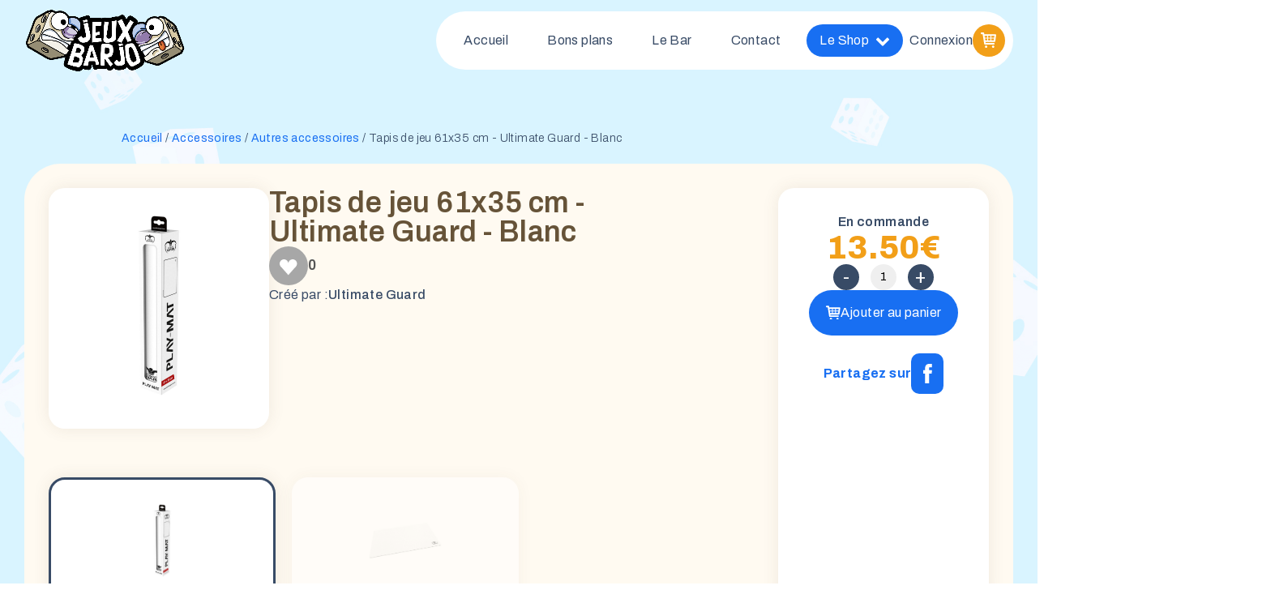

--- FILE ---
content_type: text/html; charset=UTF-8
request_url: https://jeuxbarjo.com/produit/tapis-de-jeu-61x35-cm-ultimate-guard-blanc/
body_size: 30401
content:
<!DOCTYPE html>
<html lang="fr-FR" >
<head>
<meta charset="UTF-8">
<meta name="viewport" content="width=device-width, initial-scale=1.0">
<!-- WP_HEAD() START -->
<link rel="preload" as="style" href="https://fonts.googleapis.com/css?family=Archivo:100,200,300,500,600,700,800,900,regular,|Archivo:100,200,300,400,500,600,700,800,900|supersonic-font:100,200,300,400,500,600,700,800,900" >
<link rel="stylesheet" href="https://fonts.googleapis.com/css?family=Archivo:100,200,300,500,600,700,800,900,regular,|Archivo:100,200,300,400,500,600,700,800,900|supersonic-font:100,200,300,400,500,600,700,800,900">
<meta name='robots' content='index, follow, max-image-preview:large, max-snippet:-1, max-video-preview:-1' />

	<!-- This site is optimized with the Yoast SEO plugin v26.8 - https://yoast.com/product/yoast-seo-wordpress/ -->
	<title>Tapis de jeu 61x35 cm - Ultimate Guard - Blanc - Jeux Barjo</title>
	<link rel="canonical" href="https://jeuxbarjo.com/produit/tapis-de-jeu-61x35-cm-ultimate-guard-blanc/" />
	<meta property="og:locale" content="fr_FR" />
	<meta property="og:type" content="article" />
	<meta property="og:title" content="Tapis de jeu 61x35 cm - Ultimate Guard - Blanc - Jeux Barjo" />
	<meta property="og:url" content="https://jeuxbarjo.com/produit/tapis-de-jeu-61x35-cm-ultimate-guard-blanc/" />
	<meta property="og:site_name" content="Jeux Barjo" />
	<meta property="article:modified_time" content="2024-10-12T16:21:23+00:00" />
	<meta property="og:image" content="https://jeuxbarjo.com/wp-content/uploads/2024/04/PR001741-01.jpg-filenameUTF-8PR001741-01.jpg" />
	<meta property="og:image:width" content="317" />
	<meta property="og:image:height" content="1000" />
	<meta property="og:image:type" content="image/jpeg" />
	<meta name="twitter:card" content="summary_large_image" />
	<meta name="twitter:label1" content="Durée de lecture estimée" />
	<meta name="twitter:data1" content="1 minute" />
	<script type="application/ld+json" class="yoast-schema-graph">{"@context":"https://schema.org","@graph":[{"@type":"WebPage","@id":"https://jeuxbarjo.com/produit/tapis-de-jeu-61x35-cm-ultimate-guard-blanc/","url":"https://jeuxbarjo.com/produit/tapis-de-jeu-61x35-cm-ultimate-guard-blanc/","name":"Tapis de jeu 61x35 cm - Ultimate Guard - Blanc - Jeux Barjo","isPartOf":{"@id":"https://jeuxbarjo.com/#website"},"primaryImageOfPage":{"@id":"https://jeuxbarjo.com/produit/tapis-de-jeu-61x35-cm-ultimate-guard-blanc/#primaryimage"},"image":{"@id":"https://jeuxbarjo.com/produit/tapis-de-jeu-61x35-cm-ultimate-guard-blanc/#primaryimage"},"thumbnailUrl":"https://jeuxbarjo.com/wp-content/uploads/2024/04/PR001741-01.jpg-filenameUTF-8PR001741-01.jpg","datePublished":"2024-01-08T13:26:04+00:00","dateModified":"2024-10-12T16:21:23+00:00","breadcrumb":{"@id":"https://jeuxbarjo.com/produit/tapis-de-jeu-61x35-cm-ultimate-guard-blanc/#breadcrumb"},"inLanguage":"fr-FR","potentialAction":[{"@type":"ReadAction","target":["https://jeuxbarjo.com/produit/tapis-de-jeu-61x35-cm-ultimate-guard-blanc/"]}]},{"@type":"ImageObject","inLanguage":"fr-FR","@id":"https://jeuxbarjo.com/produit/tapis-de-jeu-61x35-cm-ultimate-guard-blanc/#primaryimage","url":"https://jeuxbarjo.com/wp-content/uploads/2024/04/PR001741-01.jpg-filenameUTF-8PR001741-01.jpg","contentUrl":"https://jeuxbarjo.com/wp-content/uploads/2024/04/PR001741-01.jpg-filenameUTF-8PR001741-01.jpg","width":317,"height":1000},{"@type":"BreadcrumbList","@id":"https://jeuxbarjo.com/produit/tapis-de-jeu-61x35-cm-ultimate-guard-blanc/#breadcrumb","itemListElement":[{"@type":"ListItem","position":1,"name":"Accueil","item":"https://jeuxbarjo.com/"},{"@type":"ListItem","position":2,"name":"Boutique","item":"https://jeuxbarjo.com/boutique/"},{"@type":"ListItem","position":3,"name":"Tapis de jeu 61x35 cm - Ultimate Guard - Blanc"}]},{"@type":"WebSite","@id":"https://jeuxbarjo.com/#website","url":"https://jeuxbarjo.com/","name":"Jeux Barjo","description":"Votre boutique spécialisée jeux de société à Bordeaux.","potentialAction":[{"@type":"SearchAction","target":{"@type":"EntryPoint","urlTemplate":"https://jeuxbarjo.com/?s={search_term_string}"},"query-input":{"@type":"PropertyValueSpecification","valueRequired":true,"valueName":"search_term_string"}}],"inLanguage":"fr-FR"}]}</script>
	<!-- / Yoast SEO plugin. -->


<link rel="alternate" type="application/rss+xml" title="Jeux Barjo &raquo; Flux" href="https://jeuxbarjo.com/feed/" />
<link rel="alternate" type="application/rss+xml" title="Jeux Barjo &raquo; Flux des commentaires" href="https://jeuxbarjo.com/comments/feed/" />
<link rel="alternate" type="application/rss+xml" title="Jeux Barjo &raquo; Tapis de jeu 61x35 cm - Ultimate Guard - Blanc Flux des commentaires" href="https://jeuxbarjo.com/produit/tapis-de-jeu-61x35-cm-ultimate-guard-blanc/feed/" />
<link rel="alternate" title="oEmbed (JSON)" type="application/json+oembed" href="https://jeuxbarjo.com/wp-json/oembed/1.0/embed?url=https%3A%2F%2Fjeuxbarjo.com%2Fproduit%2Ftapis-de-jeu-61x35-cm-ultimate-guard-blanc%2F" />
<link rel="alternate" title="oEmbed (XML)" type="text/xml+oembed" href="https://jeuxbarjo.com/wp-json/oembed/1.0/embed?url=https%3A%2F%2Fjeuxbarjo.com%2Fproduit%2Ftapis-de-jeu-61x35-cm-ultimate-guard-blanc%2F&#038;format=xml" />
<style id='wp-img-auto-sizes-contain-inline-css'>
img:is([sizes=auto i],[sizes^="auto," i]){contain-intrinsic-size:3000px 1500px}
/*# sourceURL=wp-img-auto-sizes-contain-inline-css */
</style>
<style id='wp-block-library-inline-css'>
:root{--wp-block-synced-color:#7a00df;--wp-block-synced-color--rgb:122,0,223;--wp-bound-block-color:var(--wp-block-synced-color);--wp-editor-canvas-background:#ddd;--wp-admin-theme-color:#007cba;--wp-admin-theme-color--rgb:0,124,186;--wp-admin-theme-color-darker-10:#006ba1;--wp-admin-theme-color-darker-10--rgb:0,107,160.5;--wp-admin-theme-color-darker-20:#005a87;--wp-admin-theme-color-darker-20--rgb:0,90,135;--wp-admin-border-width-focus:2px}@media (min-resolution:192dpi){:root{--wp-admin-border-width-focus:1.5px}}.wp-element-button{cursor:pointer}:root .has-very-light-gray-background-color{background-color:#eee}:root .has-very-dark-gray-background-color{background-color:#313131}:root .has-very-light-gray-color{color:#eee}:root .has-very-dark-gray-color{color:#313131}:root .has-vivid-green-cyan-to-vivid-cyan-blue-gradient-background{background:linear-gradient(135deg,#00d084,#0693e3)}:root .has-purple-crush-gradient-background{background:linear-gradient(135deg,#34e2e4,#4721fb 50%,#ab1dfe)}:root .has-hazy-dawn-gradient-background{background:linear-gradient(135deg,#faaca8,#dad0ec)}:root .has-subdued-olive-gradient-background{background:linear-gradient(135deg,#fafae1,#67a671)}:root .has-atomic-cream-gradient-background{background:linear-gradient(135deg,#fdd79a,#004a59)}:root .has-nightshade-gradient-background{background:linear-gradient(135deg,#330968,#31cdcf)}:root .has-midnight-gradient-background{background:linear-gradient(135deg,#020381,#2874fc)}:root{--wp--preset--font-size--normal:16px;--wp--preset--font-size--huge:42px}.has-regular-font-size{font-size:1em}.has-larger-font-size{font-size:2.625em}.has-normal-font-size{font-size:var(--wp--preset--font-size--normal)}.has-huge-font-size{font-size:var(--wp--preset--font-size--huge)}.has-text-align-center{text-align:center}.has-text-align-left{text-align:left}.has-text-align-right{text-align:right}.has-fit-text{white-space:nowrap!important}#end-resizable-editor-section{display:none}.aligncenter{clear:both}.items-justified-left{justify-content:flex-start}.items-justified-center{justify-content:center}.items-justified-right{justify-content:flex-end}.items-justified-space-between{justify-content:space-between}.screen-reader-text{border:0;clip-path:inset(50%);height:1px;margin:-1px;overflow:hidden;padding:0;position:absolute;width:1px;word-wrap:normal!important}.screen-reader-text:focus{background-color:#ddd;clip-path:none;color:#444;display:block;font-size:1em;height:auto;left:5px;line-height:normal;padding:15px 23px 14px;text-decoration:none;top:5px;width:auto;z-index:100000}html :where(.has-border-color){border-style:solid}html :where([style*=border-top-color]){border-top-style:solid}html :where([style*=border-right-color]){border-right-style:solid}html :where([style*=border-bottom-color]){border-bottom-style:solid}html :where([style*=border-left-color]){border-left-style:solid}html :where([style*=border-width]){border-style:solid}html :where([style*=border-top-width]){border-top-style:solid}html :where([style*=border-right-width]){border-right-style:solid}html :where([style*=border-bottom-width]){border-bottom-style:solid}html :where([style*=border-left-width]){border-left-style:solid}html :where(img[class*=wp-image-]){height:auto;max-width:100%}:where(figure){margin:0 0 1em}html :where(.is-position-sticky){--wp-admin--admin-bar--position-offset:var(--wp-admin--admin-bar--height,0px)}@media screen and (max-width:600px){html :where(.is-position-sticky){--wp-admin--admin-bar--position-offset:0px}}
/*# sourceURL=/wp-includes/css/dist/block-library/common.min.css */
</style>
<style id='classic-theme-styles-inline-css'>
/*! This file is auto-generated */
.wp-block-button__link{color:#fff;background-color:#32373c;border-radius:9999px;box-shadow:none;text-decoration:none;padding:calc(.667em + 2px) calc(1.333em + 2px);font-size:1.125em}.wp-block-file__button{background:#32373c;color:#fff;text-decoration:none}
/*# sourceURL=/wp-includes/css/classic-themes.min.css */
</style>
<style id='global-styles-inline-css'>
:root{--wp--preset--aspect-ratio--square: 1;--wp--preset--aspect-ratio--4-3: 4/3;--wp--preset--aspect-ratio--3-4: 3/4;--wp--preset--aspect-ratio--3-2: 3/2;--wp--preset--aspect-ratio--2-3: 2/3;--wp--preset--aspect-ratio--16-9: 16/9;--wp--preset--aspect-ratio--9-16: 9/16;--wp--preset--color--black: #000000;--wp--preset--color--cyan-bluish-gray: #abb8c3;--wp--preset--color--white: #ffffff;--wp--preset--color--pale-pink: #f78da7;--wp--preset--color--vivid-red: #cf2e2e;--wp--preset--color--luminous-vivid-orange: #ff6900;--wp--preset--color--luminous-vivid-amber: #fcb900;--wp--preset--color--light-green-cyan: #7bdcb5;--wp--preset--color--vivid-green-cyan: #00d084;--wp--preset--color--pale-cyan-blue: #8ed1fc;--wp--preset--color--vivid-cyan-blue: #0693e3;--wp--preset--color--vivid-purple: #9b51e0;--wp--preset--color--base: #ffffff;--wp--preset--color--contrast: #000000;--wp--preset--color--primary: #9DFF20;--wp--preset--color--secondary: #345C00;--wp--preset--color--tertiary: #F6F6F6;--wp--preset--gradient--vivid-cyan-blue-to-vivid-purple: linear-gradient(135deg,rgb(6,147,227) 0%,rgb(155,81,224) 100%);--wp--preset--gradient--light-green-cyan-to-vivid-green-cyan: linear-gradient(135deg,rgb(122,220,180) 0%,rgb(0,208,130) 100%);--wp--preset--gradient--luminous-vivid-amber-to-luminous-vivid-orange: linear-gradient(135deg,rgb(252,185,0) 0%,rgb(255,105,0) 100%);--wp--preset--gradient--luminous-vivid-orange-to-vivid-red: linear-gradient(135deg,rgb(255,105,0) 0%,rgb(207,46,46) 100%);--wp--preset--gradient--very-light-gray-to-cyan-bluish-gray: linear-gradient(135deg,rgb(238,238,238) 0%,rgb(169,184,195) 100%);--wp--preset--gradient--cool-to-warm-spectrum: linear-gradient(135deg,rgb(74,234,220) 0%,rgb(151,120,209) 20%,rgb(207,42,186) 40%,rgb(238,44,130) 60%,rgb(251,105,98) 80%,rgb(254,248,76) 100%);--wp--preset--gradient--blush-light-purple: linear-gradient(135deg,rgb(255,206,236) 0%,rgb(152,150,240) 100%);--wp--preset--gradient--blush-bordeaux: linear-gradient(135deg,rgb(254,205,165) 0%,rgb(254,45,45) 50%,rgb(107,0,62) 100%);--wp--preset--gradient--luminous-dusk: linear-gradient(135deg,rgb(255,203,112) 0%,rgb(199,81,192) 50%,rgb(65,88,208) 100%);--wp--preset--gradient--pale-ocean: linear-gradient(135deg,rgb(255,245,203) 0%,rgb(182,227,212) 50%,rgb(51,167,181) 100%);--wp--preset--gradient--electric-grass: linear-gradient(135deg,rgb(202,248,128) 0%,rgb(113,206,126) 100%);--wp--preset--gradient--midnight: linear-gradient(135deg,rgb(2,3,129) 0%,rgb(40,116,252) 100%);--wp--preset--font-size--small: clamp(0.875rem, 0.875rem + ((1vw - 0.2rem) * 0.227), 1rem);--wp--preset--font-size--medium: clamp(1rem, 1rem + ((1vw - 0.2rem) * 0.227), 1.125rem);--wp--preset--font-size--large: clamp(1.75rem, 1.75rem + ((1vw - 0.2rem) * 0.227), 1.875rem);--wp--preset--font-size--x-large: 2.25rem;--wp--preset--font-size--xx-large: clamp(4rem, 4rem + ((1vw - 0.2rem) * 10.909), 10rem);--wp--preset--font-family--dm-sans: "DM Sans", sans-serif;--wp--preset--font-family--ibm-plex-mono: 'IBM Plex Mono', monospace;--wp--preset--font-family--inter: "Inter", sans-serif;--wp--preset--font-family--system-font: -apple-system,BlinkMacSystemFont,"Segoe UI",Roboto,Oxygen-Sans,Ubuntu,Cantarell,"Helvetica Neue",sans-serif;--wp--preset--font-family--source-serif-pro: "Source Serif Pro", serif;--wp--preset--font-family--supersonic: supersonic;--wp--preset--spacing--20: 0.44rem;--wp--preset--spacing--30: clamp(1.5rem, 5vw, 2rem);--wp--preset--spacing--40: clamp(1.8rem, 1.8rem + ((1vw - 0.48rem) * 2.885), 3rem);--wp--preset--spacing--50: clamp(2.5rem, 8vw, 4.5rem);--wp--preset--spacing--60: clamp(3.75rem, 10vw, 7rem);--wp--preset--spacing--70: clamp(5rem, 5.25rem + ((1vw - 0.48rem) * 9.096), 8rem);--wp--preset--spacing--80: clamp(7rem, 14vw, 11rem);--wp--preset--shadow--natural: 6px 6px 9px rgba(0, 0, 0, 0.2);--wp--preset--shadow--deep: 12px 12px 50px rgba(0, 0, 0, 0.4);--wp--preset--shadow--sharp: 6px 6px 0px rgba(0, 0, 0, 0.2);--wp--preset--shadow--outlined: 6px 6px 0px -3px rgb(255, 255, 255), 6px 6px rgb(0, 0, 0);--wp--preset--shadow--crisp: 6px 6px 0px rgb(0, 0, 0);}:root :where(.is-layout-flow) > :first-child{margin-block-start: 0;}:root :where(.is-layout-flow) > :last-child{margin-block-end: 0;}:root :where(.is-layout-flow) > *{margin-block-start: 1.5rem;margin-block-end: 0;}:root :where(.is-layout-constrained) > :first-child{margin-block-start: 0;}:root :where(.is-layout-constrained) > :last-child{margin-block-end: 0;}:root :where(.is-layout-constrained) > *{margin-block-start: 1.5rem;margin-block-end: 0;}:root :where(.is-layout-flex){gap: 1.5rem;}:root :where(.is-layout-grid){gap: 1.5rem;}body .is-layout-flex{display: flex;}.is-layout-flex{flex-wrap: wrap;align-items: center;}.is-layout-flex > :is(*, div){margin: 0;}body .is-layout-grid{display: grid;}.is-layout-grid > :is(*, div){margin: 0;}.has-black-color{color: var(--wp--preset--color--black) !important;}.has-cyan-bluish-gray-color{color: var(--wp--preset--color--cyan-bluish-gray) !important;}.has-white-color{color: var(--wp--preset--color--white) !important;}.has-pale-pink-color{color: var(--wp--preset--color--pale-pink) !important;}.has-vivid-red-color{color: var(--wp--preset--color--vivid-red) !important;}.has-luminous-vivid-orange-color{color: var(--wp--preset--color--luminous-vivid-orange) !important;}.has-luminous-vivid-amber-color{color: var(--wp--preset--color--luminous-vivid-amber) !important;}.has-light-green-cyan-color{color: var(--wp--preset--color--light-green-cyan) !important;}.has-vivid-green-cyan-color{color: var(--wp--preset--color--vivid-green-cyan) !important;}.has-pale-cyan-blue-color{color: var(--wp--preset--color--pale-cyan-blue) !important;}.has-vivid-cyan-blue-color{color: var(--wp--preset--color--vivid-cyan-blue) !important;}.has-vivid-purple-color{color: var(--wp--preset--color--vivid-purple) !important;}.has-black-background-color{background-color: var(--wp--preset--color--black) !important;}.has-cyan-bluish-gray-background-color{background-color: var(--wp--preset--color--cyan-bluish-gray) !important;}.has-white-background-color{background-color: var(--wp--preset--color--white) !important;}.has-pale-pink-background-color{background-color: var(--wp--preset--color--pale-pink) !important;}.has-vivid-red-background-color{background-color: var(--wp--preset--color--vivid-red) !important;}.has-luminous-vivid-orange-background-color{background-color: var(--wp--preset--color--luminous-vivid-orange) !important;}.has-luminous-vivid-amber-background-color{background-color: var(--wp--preset--color--luminous-vivid-amber) !important;}.has-light-green-cyan-background-color{background-color: var(--wp--preset--color--light-green-cyan) !important;}.has-vivid-green-cyan-background-color{background-color: var(--wp--preset--color--vivid-green-cyan) !important;}.has-pale-cyan-blue-background-color{background-color: var(--wp--preset--color--pale-cyan-blue) !important;}.has-vivid-cyan-blue-background-color{background-color: var(--wp--preset--color--vivid-cyan-blue) !important;}.has-vivid-purple-background-color{background-color: var(--wp--preset--color--vivid-purple) !important;}.has-black-border-color{border-color: var(--wp--preset--color--black) !important;}.has-cyan-bluish-gray-border-color{border-color: var(--wp--preset--color--cyan-bluish-gray) !important;}.has-white-border-color{border-color: var(--wp--preset--color--white) !important;}.has-pale-pink-border-color{border-color: var(--wp--preset--color--pale-pink) !important;}.has-vivid-red-border-color{border-color: var(--wp--preset--color--vivid-red) !important;}.has-luminous-vivid-orange-border-color{border-color: var(--wp--preset--color--luminous-vivid-orange) !important;}.has-luminous-vivid-amber-border-color{border-color: var(--wp--preset--color--luminous-vivid-amber) !important;}.has-light-green-cyan-border-color{border-color: var(--wp--preset--color--light-green-cyan) !important;}.has-vivid-green-cyan-border-color{border-color: var(--wp--preset--color--vivid-green-cyan) !important;}.has-pale-cyan-blue-border-color{border-color: var(--wp--preset--color--pale-cyan-blue) !important;}.has-vivid-cyan-blue-border-color{border-color: var(--wp--preset--color--vivid-cyan-blue) !important;}.has-vivid-purple-border-color{border-color: var(--wp--preset--color--vivid-purple) !important;}.has-vivid-cyan-blue-to-vivid-purple-gradient-background{background: var(--wp--preset--gradient--vivid-cyan-blue-to-vivid-purple) !important;}.has-light-green-cyan-to-vivid-green-cyan-gradient-background{background: var(--wp--preset--gradient--light-green-cyan-to-vivid-green-cyan) !important;}.has-luminous-vivid-amber-to-luminous-vivid-orange-gradient-background{background: var(--wp--preset--gradient--luminous-vivid-amber-to-luminous-vivid-orange) !important;}.has-luminous-vivid-orange-to-vivid-red-gradient-background{background: var(--wp--preset--gradient--luminous-vivid-orange-to-vivid-red) !important;}.has-very-light-gray-to-cyan-bluish-gray-gradient-background{background: var(--wp--preset--gradient--very-light-gray-to-cyan-bluish-gray) !important;}.has-cool-to-warm-spectrum-gradient-background{background: var(--wp--preset--gradient--cool-to-warm-spectrum) !important;}.has-blush-light-purple-gradient-background{background: var(--wp--preset--gradient--blush-light-purple) !important;}.has-blush-bordeaux-gradient-background{background: var(--wp--preset--gradient--blush-bordeaux) !important;}.has-luminous-dusk-gradient-background{background: var(--wp--preset--gradient--luminous-dusk) !important;}.has-pale-ocean-gradient-background{background: var(--wp--preset--gradient--pale-ocean) !important;}.has-electric-grass-gradient-background{background: var(--wp--preset--gradient--electric-grass) !important;}.has-midnight-gradient-background{background: var(--wp--preset--gradient--midnight) !important;}.has-small-font-size{font-size: var(--wp--preset--font-size--small) !important;}.has-medium-font-size{font-size: var(--wp--preset--font-size--medium) !important;}.has-large-font-size{font-size: var(--wp--preset--font-size--large) !important;}.has-x-large-font-size{font-size: var(--wp--preset--font-size--x-large) !important;}
/*# sourceURL=global-styles-inline-css */
</style>
<style id='wp-block-template-skip-link-inline-css'>

		.skip-link.screen-reader-text {
			border: 0;
			clip-path: inset(50%);
			height: 1px;
			margin: -1px;
			overflow: hidden;
			padding: 0;
			position: absolute !important;
			width: 1px;
			word-wrap: normal !important;
		}

		.skip-link.screen-reader-text:focus {
			background-color: #eee;
			clip-path: none;
			color: #444;
			display: block;
			font-size: 1em;
			height: auto;
			left: 5px;
			line-height: normal;
			padding: 15px 23px 14px;
			text-decoration: none;
			top: 5px;
			width: auto;
			z-index: 100000;
		}
/*# sourceURL=wp-block-template-skip-link-inline-css */
</style>
<style id='woocommerce-inline-inline-css'>
.woocommerce form .form-row .required { visibility: visible; }
/*# sourceURL=woocommerce-inline-inline-css */
</style>
<link rel='stylesheet' id='wpo_min-header-0-css' href='https://jeuxbarjo.com/wp-content/cache/wpo-minify/1768943291/assets/wpo-minify-header-10dc3f8c.min.css' media='all' />
<link rel='stylesheet' id='wpo_min-header-1-css' href='https://jeuxbarjo.com/wp-content/cache/wpo-minify/1768943291/assets/wpo-minify-header-eee3141e.min.css' media='only screen and (max-width: 768px)' />
<link rel='stylesheet' id='wpo_min-header-2-css' href='https://jeuxbarjo.com/wp-content/cache/wpo-minify/1768943291/assets/wpo-minify-header-42113e4b.min.css' media='all' />
<script src="https://jeuxbarjo.com/wp-content/cache/wpo-minify/1768943291/assets/wpo-minify-header-33440c92.min.js" id="wpo_min-header-0-js"></script>
<script id="wpo_min-header-1-js-extra">
var wc_add_to_cart_params = {"ajax_url":"/wp-admin/admin-ajax.php","wc_ajax_url":"/?wc-ajax=%%endpoint%%","i18n_view_cart":"Voir le panier","cart_url":"https://jeuxbarjo.com/panier/","is_cart":"","cart_redirect_after_add":"no"};
var woocommerce_params = {"ajax_url":"/wp-admin/admin-ajax.php","wc_ajax_url":"/?wc-ajax=%%endpoint%%","i18n_password_show":"Afficher le mot de passe","i18n_password_hide":"Masquer le mot de passe"};
//# sourceURL=wpo_min-header-1-js-extra
</script>
<script src="https://jeuxbarjo.com/wp-content/cache/wpo-minify/1768943291/assets/wpo-minify-header-2a9060fa.min.js" id="wpo_min-header-1-js" defer data-wp-strategy="defer"></script>
<link rel="https://api.w.org/" href="https://jeuxbarjo.com/wp-json/" /><link rel="alternate" title="JSON" type="application/json" href="https://jeuxbarjo.com/wp-json/wp/v2/product/13476" /><link rel="EditURI" type="application/rsd+xml" title="RSD" href="https://jeuxbarjo.com/xmlrpc.php?rsd" />
<meta name="generator" content="WordPress 6.9" />
<meta name="generator" content="WooCommerce 10.4.3" />
<link rel='shortlink' href='https://jeuxbarjo.com/?p=13476' />
<link
  rel="stylesheet"
  href="https://cdn.jsdelivr.net/npm/swiper@10/swiper-bundle.min.css"
/>

<style></style>			<style>.cmplz-hidden {
					display: none !important;
				}</style>		<style>
			.dgwt-wcas-ico-magnifier,.dgwt-wcas-ico-magnifier-handler{max-width:20px}.dgwt-wcas-search-wrapp{max-width:600px}.dgwt-wcas-search-wrapp .dgwt-wcas-sf-wrapp input[type=search].dgwt-wcas-search-input,.dgwt-wcas-search-wrapp .dgwt-wcas-sf-wrapp input[type=search].dgwt-wcas-search-input:hover,.dgwt-wcas-search-wrapp .dgwt-wcas-sf-wrapp input[type=search].dgwt-wcas-search-input:focus{background-color:#fff;border-color:#fff}.dgwt-wcas-search-wrapp .dgwt-wcas-sf-wrapp .dgwt-wcas-search-submit::before{border-color:transparent #f29f18}.dgwt-wcas-search-wrapp .dgwt-wcas-sf-wrapp .dgwt-wcas-search-submit:hover::before,.dgwt-wcas-search-wrapp .dgwt-wcas-sf-wrapp .dgwt-wcas-search-submit:focus::before{border-right-color:#f29f18}.dgwt-wcas-search-wrapp .dgwt-wcas-sf-wrapp .dgwt-wcas-search-submit,.dgwt-wcas-om-bar .dgwt-wcas-om-return{background-color:#f29f18;color:#f2f2f2}.dgwt-wcas-search-wrapp .dgwt-wcas-ico-magnifier,.dgwt-wcas-search-wrapp .dgwt-wcas-sf-wrapp .dgwt-wcas-search-submit svg path,.dgwt-wcas-om-bar .dgwt-wcas-om-return svg path{fill:#f2f2f2}.dgwt-wcas-search-icon{color:#ccc}.dgwt-wcas-search-icon path{fill:#ccc}		</style>
			<noscript><style>.woocommerce-product-gallery{ opacity: 1 !important; }</style></noscript>
	<style class='wp-fonts-local'>
@font-face{font-family:"DM Sans";font-style:normal;font-weight:400;font-display:fallback;src:url('https://jeuxbarjo.com/wp-content/themes/oxygen-is-not-a-theme/assets/fonts/dm-sans/DMSans-Regular.woff2') format('woff2');font-stretch:normal;}
@font-face{font-family:"DM Sans";font-style:italic;font-weight:400;font-display:fallback;src:url('https://jeuxbarjo.com/wp-content/themes/oxygen-is-not-a-theme/assets/fonts/dm-sans/DMSans-Regular-Italic.woff2') format('woff2');font-stretch:normal;}
@font-face{font-family:"DM Sans";font-style:normal;font-weight:700;font-display:fallback;src:url('https://jeuxbarjo.com/wp-content/themes/oxygen-is-not-a-theme/assets/fonts/dm-sans/DMSans-Bold.woff2') format('woff2');font-stretch:normal;}
@font-face{font-family:"DM Sans";font-style:italic;font-weight:700;font-display:fallback;src:url('https://jeuxbarjo.com/wp-content/themes/oxygen-is-not-a-theme/assets/fonts/dm-sans/DMSans-Bold-Italic.woff2') format('woff2');font-stretch:normal;}
@font-face{font-family:"IBM Plex Mono";font-style:normal;font-weight:300;font-display:block;src:url('https://jeuxbarjo.com/wp-content/themes/oxygen-is-not-a-theme/assets/fonts/ibm-plex-mono/IBMPlexMono-Light.woff2') format('woff2');font-stretch:normal;}
@font-face{font-family:"IBM Plex Mono";font-style:normal;font-weight:400;font-display:block;src:url('https://jeuxbarjo.com/wp-content/themes/oxygen-is-not-a-theme/assets/fonts/ibm-plex-mono/IBMPlexMono-Regular.woff2') format('woff2');font-stretch:normal;}
@font-face{font-family:"IBM Plex Mono";font-style:italic;font-weight:400;font-display:block;src:url('https://jeuxbarjo.com/wp-content/themes/oxygen-is-not-a-theme/assets/fonts/ibm-plex-mono/IBMPlexMono-Italic.woff2') format('woff2');font-stretch:normal;}
@font-face{font-family:"IBM Plex Mono";font-style:normal;font-weight:700;font-display:block;src:url('https://jeuxbarjo.com/wp-content/themes/oxygen-is-not-a-theme/assets/fonts/ibm-plex-mono/IBMPlexMono-Bold.woff2') format('woff2');font-stretch:normal;}
@font-face{font-family:Inter;font-style:normal;font-weight:200 900;font-display:fallback;src:url('https://jeuxbarjo.com/wp-content/themes/oxygen-is-not-a-theme/assets/fonts/inter/Inter-VariableFont_slnt,wght.ttf') format('truetype');font-stretch:normal;}
@font-face{font-family:"Source Serif Pro";font-style:normal;font-weight:200 900;font-display:fallback;src:url('https://jeuxbarjo.com/wp-content/themes/oxygen-is-not-a-theme/assets/fonts/source-serif-pro/SourceSerif4Variable-Roman.ttf.woff2') format('woff2');font-stretch:normal;}
@font-face{font-family:"Source Serif Pro";font-style:italic;font-weight:200 900;font-display:fallback;src:url('https://jeuxbarjo.com/wp-content/themes/oxygen-is-not-a-theme/assets/fonts/source-serif-pro/SourceSerif4Variable-Italic.ttf.woff2') format('woff2');font-stretch:normal;}
@font-face{font-family:supersonic;font-style:normal;font-weight:400;font-display:fallback;src:url('http://jeux-barjo.local/wp-content/uploads/useanyfont/824Supersonic.woff2') format('woff2');}
</style>
<link rel="icon" href="https://jeuxbarjo.com/wp-content/uploads/2023/09/illus-petit-de.svg" sizes="32x32" />
<link rel="icon" href="https://jeuxbarjo.com/wp-content/uploads/2023/09/illus-petit-de.svg" sizes="192x192" />
<link rel="apple-touch-icon" href="https://jeuxbarjo.com/wp-content/uploads/2023/09/illus-petit-de.svg" />
<meta name="msapplication-TileImage" content="https://jeuxbarjo.com/wp-content/uploads/2023/09/illus-petit-de.svg" />
<link rel='stylesheet' id='oxygen-cache-2161-css' href='//jeuxbarjo.com/wp-content/uploads/oxygen/css/2161.css?cache=1713789494&#038;ver=6.9' media='all' />
<link rel='stylesheet' id='oxygen-cache-4594-css' href='//jeuxbarjo.com/wp-content/uploads/oxygen/css/4594.css?cache=1717406083&#038;ver=6.9' media='all' />
<link rel='stylesheet' id='oxygen-universal-styles-css' href='//jeuxbarjo.com/wp-content/uploads/oxygen/css/universal.css?cache=1752601948&#038;ver=6.9' media='all' />
<!-- END OF WP_HEAD() -->
</head>
<body data-cmplz=1 class="wp-singular product-template-default single single-product postid-13476 wp-embed-responsive wp-theme-oxygen-is-not-a-theme  theme-oxygen-is-not-a-theme oxygen-body woocommerce woocommerce-page woocommerce-uses-block-theme woocommerce-block-theme-has-button-styles woocommerce-no-js product type-product post-13476 status-publish first onbackorder product_cat-accessoires product_cat-autres-accessoires product_cat-jeux-de-cartes-a-collectionner has-post-thumbnail shipping-taxable purchasable product-type-simple" >




						<section id="section-12-2161" class=" ct-section header" ><div class="ct-section-inner-wrap">
		<div id="-pro-menu-228-2161" class="oxy-pro-menu " ><div class="oxy-pro-menu-mobile-open-icon  oxy-pro-menu-off-canvas-trigger oxy-pro-menu-off-canvas-left" data-off-canvas-alignment="left"><svg id="-pro-menu-228-2161-open-icon"><use xlink:href="#Lineariconsicon-menu"></use></svg></div>

                
        <div class="oxy-pro-menu-container  oxy-pro-menu-dropdown-links-visible-on-mobile oxy-pro-menu-dropdown-links-toggle oxy-pro-menu-show-dropdown" data-aos-duration="400" 

             data-oxy-pro-menu-dropdown-animation="fade-up"
             data-oxy-pro-menu-dropdown-animation-duration="0.4"
             data-entire-parent-toggles-dropdown="false"

                          data-oxy-pro-menu-off-canvas-animation="slide-right"
             
                          data-oxy-pro-menu-dropdown-animation-duration="0.6"
             
                          data-oxy-pro-menu-dropdown-links-on-mobile="toggle">
             
            <div class="menu-menu-container"><ul id="menu-menu" class="oxy-pro-menu-list"><li id="menu-item-2179" class="menu-item menu-item-type-post_type menu-item-object-page menu-item-home menu-item-2179"><a href="https://jeuxbarjo.com/">Accueil</a></li>
<li id="menu-item-14003" class="menu-item menu-item-type-taxonomy menu-item-object-product_cat menu-item-14003"><a href="https://jeuxbarjo.com/categorie-produit/bon-plans/">Bons plans</a></li>
<li id="menu-item-4579" class="menu-item menu-item-type-post_type menu-item-object-page menu-item-4579"><a href="https://jeuxbarjo.com/lebar/">Le Bar</a></li>
<li id="menu-item-4621" class="menu-item menu-item-type-post_type menu-item-object-page menu-item-4621"><a href="https://jeuxbarjo.com/nous-contacter/">Contact</a></li>
<li id="menu-item-4517" class="cta-menu-shop menu-item menu-item-type-post_type menu-item-object-page menu-item-has-children current_page_parent menu-item-4517"><a href="https://jeuxbarjo.com/boutique/">Le Shop</a>
<ul class="sub-menu">
	<li id="menu-item-4622" class="menu-item menu-item-type-post_type menu-item-object-page current_page_parent menu-item-4622"><a href="https://jeuxbarjo.com/boutique/">Tous nos jeux</a></li>
	<li id="menu-item-8130" class="menu-item menu-item-type-taxonomy menu-item-object-product_cat menu-item-has-children menu-item-8130"><a href="https://jeuxbarjo.com/categorie-produit/jeux-de-societe/">Jeux de société</a>
	<ul class="sub-menu">
		<li id="menu-item-1247881" class="menu-item menu-item-type-taxonomy menu-item-object-product_cat menu-item-1247881"><a href="https://jeuxbarjo.com/categorie-produit/booknook/">Booknook</a></li>
		<li id="menu-item-15175" class="menu-item menu-item-type-taxonomy menu-item-object-product_cat menu-item-15175"><a href="https://jeuxbarjo.com/categorie-produit/jeux-de-societe/">Tous les jeux</a></li>
		<li id="menu-item-8134" class="menu-item menu-item-type-taxonomy menu-item-object-product_cat menu-item-8134"><a href="https://jeuxbarjo.com/categorie-produit/jeux-de-societe/en-famille/">En famille</a></li>
		<li id="menu-item-8135" class="menu-item menu-item-type-taxonomy menu-item-object-product_cat menu-item-8135"><a href="https://jeuxbarjo.com/categorie-produit/jeux-de-societe/en-soiree/">En soirée</a></li>
		<li id="menu-item-8133" class="menu-item menu-item-type-taxonomy menu-item-object-product_cat menu-item-8133"><a href="https://jeuxbarjo.com/categorie-produit/jeux-de-societe/en-cooperation/">En coopération</a></li>
		<li id="menu-item-8141" class="menu-item menu-item-type-taxonomy menu-item-object-product_cat menu-item-8141"><a href="https://jeuxbarjo.com/categorie-produit/jeux-de-societe/strategie/">Stratégie</a></li>
		<li id="menu-item-8140" class="menu-item menu-item-type-taxonomy menu-item-object-product_cat menu-item-8140"><a href="https://jeuxbarjo.com/categorie-produit/jeux-de-societe/pour-deux/">Pour deux</a></li>
		<li id="menu-item-8131" class="menu-item menu-item-type-taxonomy menu-item-object-product_cat menu-item-8131"><a href="https://jeuxbarjo.com/categorie-produit/jeux-de-societe/avec-les-enfants/">Avec les enfants</a></li>
		<li id="menu-item-8139" class="menu-item menu-item-type-taxonomy menu-item-object-product_cat menu-item-8139"><a href="https://jeuxbarjo.com/categorie-produit/jeux-de-societe/jeux-daventures/">Jeux d'aventures</a></li>
		<li id="menu-item-8142" class="menu-item menu-item-type-taxonomy menu-item-object-product_cat menu-item-8142"><a href="https://jeuxbarjo.com/categorie-produit/jeux-de-societe/traditionnel/">Traditionnel</a></li>
		<li id="menu-item-8132" class="menu-item menu-item-type-taxonomy menu-item-object-product_cat menu-item-8132"><a href="https://jeuxbarjo.com/categorie-produit/jeux-de-societe/classique/">Classique</a></li>
		<li id="menu-item-8137" class="menu-item menu-item-type-taxonomy menu-item-object-product_cat menu-item-8137"><a href="https://jeuxbarjo.com/categorie-produit/jeux-de-societe/escape-game/">Escape Game</a></li>
		<li id="menu-item-8136" class="menu-item menu-item-type-taxonomy menu-item-object-product_cat menu-item-8136"><a href="https://jeuxbarjo.com/categorie-produit/jeux-de-societe/enquete/">Enquête</a></li>
		<li id="menu-item-8138" class="menu-item menu-item-type-taxonomy menu-item-object-product_cat menu-item-8138"><a href="https://jeuxbarjo.com/categorie-produit/jeux-de-societe/expert/">Expert</a></li>
		<li id="menu-item-1244773" class="menu-item menu-item-type-taxonomy menu-item-object-product_cat menu-item-1244773"><a href="https://jeuxbarjo.com/categorie-produit/jeux-de-societe/jeux-en-anglais-board-games-in-english/">Jeux en Anglais / Board Games in English</a></li>
	</ul>
</li>
	<li id="menu-item-8143" class="menu-item menu-item-type-taxonomy menu-item-object-product_cat menu-item-has-children menu-item-8143"><a href="https://jeuxbarjo.com/categorie-produit/puzzles-et-casses-tetes/">Puzzles et Casses-têtes</a>
	<ul class="sub-menu">
		<li id="menu-item-15176" class="menu-item menu-item-type-taxonomy menu-item-object-product_cat menu-item-15176"><a href="https://jeuxbarjo.com/categorie-produit/puzzles-et-casses-tetes/">Tous les jeux</a></li>
		<li id="menu-item-8144" class="menu-item menu-item-type-taxonomy menu-item-object-product_cat menu-item-8144"><a href="https://jeuxbarjo.com/categorie-produit/puzzles-et-casses-tetes/casses-tetes/">Casses-têtes</a></li>
		<li id="menu-item-8145" class="menu-item menu-item-type-taxonomy menu-item-object-product_cat menu-item-8145"><a href="https://jeuxbarjo.com/categorie-produit/puzzles-et-casses-tetes/jeux-de-logique/">Jeux de logique</a></li>
		<li id="menu-item-8146" class="menu-item menu-item-type-taxonomy menu-item-object-product_cat menu-item-8146"><a href="https://jeuxbarjo.com/categorie-produit/puzzles-et-casses-tetes/puzzles/">Puzzles</a></li>
	</ul>
</li>
	<li id="menu-item-8115" class="menu-item menu-item-type-taxonomy menu-item-object-product_cat current-product-ancestor current-menu-parent current-product-parent menu-item-has-children menu-item-8115"><a href="https://jeuxbarjo.com/categorie-produit/jeux-de-cartes-a-collectionner/">Jeux de cartes</a>
	<ul class="sub-menu">
		<li id="menu-item-15177" class="menu-item menu-item-type-taxonomy menu-item-object-product_cat current-product-ancestor current-menu-parent current-product-parent menu-item-15177"><a href="https://jeuxbarjo.com/categorie-produit/jeux-de-cartes-a-collectionner/">Tous les jeux</a></li>
		<li id="menu-item-1244768" class="menu-item menu-item-type-taxonomy menu-item-object-product_cat menu-item-1244768"><a href="https://jeuxbarjo.com/categorie-produit/jeux-de-cartes-a-collectionner/altered/">Altered</a></li>
		<li id="menu-item-8119" class="menu-item menu-item-type-taxonomy menu-item-object-product_cat menu-item-8119"><a href="https://jeuxbarjo.com/categorie-produit/jeux-de-cartes-a-collectionner/magic-the-gathering/">Magic the Gathering</a></li>
		<li id="menu-item-8120" class="menu-item menu-item-type-taxonomy menu-item-object-product_cat menu-item-8120"><a href="https://jeuxbarjo.com/categorie-produit/jeux-de-cartes-a-collectionner/one-piece/">One Piece</a></li>
		<li id="menu-item-1244219" class="menu-item menu-item-type-taxonomy menu-item-object-product_cat menu-item-1244219"><a href="https://jeuxbarjo.com/categorie-produit/jeux-de-cartes-a-collectionner/star-wars-unlimited/">Star Wars Unlimited</a></li>
		<li id="menu-item-1244748" class="menu-item menu-item-type-taxonomy menu-item-object-product_cat menu-item-1244748"><a href="https://jeuxbarjo.com/categorie-produit/jeux-de-cartes-a-collectionner/pokemon/">Pokémon</a></li>
		<li id="menu-item-1244774" class="menu-item menu-item-type-taxonomy menu-item-object-product_cat menu-item-1244774"><a href="https://jeuxbarjo.com/categorie-produit/jeux-de-cartes-a-collectionner/lorcana/">Lorcana</a></li>
		<li id="menu-item-8116" class="menu-item menu-item-type-taxonomy menu-item-object-product_cat menu-item-8116"><a href="https://jeuxbarjo.com/categorie-produit/jeux-de-cartes-a-collectionner/accessoires-jeux-de-cartes-a-collectionner/">Accessoires</a></li>
	</ul>
</li>
	<li id="menu-item-8122" class="menu-item menu-item-type-taxonomy menu-item-object-product_cat menu-item-has-children menu-item-8122"><a href="https://jeuxbarjo.com/categorie-produit/jeux-de-roles/">Jeux de Rôles</a>
	<ul class="sub-menu">
		<li id="menu-item-15179" class="menu-item menu-item-type-taxonomy menu-item-object-product_cat menu-item-15179"><a href="https://jeuxbarjo.com/categorie-produit/jeux-de-roles/">Tous les jeux</a></li>
		<li id="menu-item-8127" class="menu-item menu-item-type-taxonomy menu-item-object-product_cat menu-item-8127"><a href="https://jeuxbarjo.com/categorie-produit/jeux-de-roles/initiations/">Initiations</a></li>
		<li id="menu-item-8126" class="menu-item menu-item-type-taxonomy menu-item-object-product_cat menu-item-8126"><a href="https://jeuxbarjo.com/categorie-produit/jeux-de-roles/donjons-et-dragons/">Donjons et Dragons</a></li>
		<li id="menu-item-8128" class="menu-item menu-item-type-taxonomy menu-item-object-product_cat menu-item-8128"><a href="https://jeuxbarjo.com/categorie-produit/jeux-de-roles/lappel-de-cthulhu/">L'appel de Cthulhu</a></li>
		<li id="menu-item-8129" class="menu-item menu-item-type-taxonomy menu-item-object-product_cat menu-item-8129"><a href="https://jeuxbarjo.com/categorie-produit/jeux-de-roles/warhammer/">Warhammer</a></li>
		<li id="menu-item-1244769" class="menu-item menu-item-type-taxonomy menu-item-object-product_cat menu-item-1244769"><a href="https://jeuxbarjo.com/categorie-produit/jeux-de-roles/alien/">Alien</a></li>
		<li id="menu-item-8124" class="menu-item menu-item-type-taxonomy menu-item-object-product_cat menu-item-8124"><a href="https://jeuxbarjo.com/categorie-produit/jeux-de-roles/autres-univers/">Autres Univers</a></li>
		<li id="menu-item-1244771" class="menu-item menu-item-type-taxonomy menu-item-object-product_cat menu-item-1244771"><a href="https://jeuxbarjo.com/categorie-produit/jeux-de-roles/shadowrun/">Shadowrun</a></li>
		<li id="menu-item-1244770" class="menu-item menu-item-type-taxonomy menu-item-object-product_cat menu-item-1244770"><a href="https://jeuxbarjo.com/categorie-produit/jeux-de-roles/lanneau-unique/">L'anneau Unique</a></li>
		<li id="menu-item-1244772" class="menu-item menu-item-type-taxonomy menu-item-object-product_cat menu-item-1244772"><a href="https://jeuxbarjo.com/categorie-produit/jeux-de-roles/vampire-la-mascarade/">Vampire, La Mascarade</a></li>
		<li id="menu-item-8125" class="menu-item menu-item-type-taxonomy menu-item-object-product_cat menu-item-8125"><a href="https://jeuxbarjo.com/categorie-produit/jeux-de-roles/des-jeux-de-roles/">Dès</a></li>
		<li id="menu-item-8123" class="menu-item menu-item-type-taxonomy menu-item-object-product_cat menu-item-8123"><a href="https://jeuxbarjo.com/categorie-produit/jeux-de-roles/accessoires-jeux-de-roles/">Accessoires</a></li>
	</ul>
</li>
	<li id="menu-item-8109" class="menu-item menu-item-type-taxonomy menu-item-object-product_cat current-product-ancestor current-menu-parent current-product-parent menu-item-has-children menu-item-8109"><a href="https://jeuxbarjo.com/categorie-produit/accessoires/">Accessoires</a>
	<ul class="sub-menu">
		<li id="menu-item-15178" class="menu-item menu-item-type-taxonomy menu-item-object-product_cat current-product-ancestor current-menu-parent current-product-parent menu-item-15178"><a href="https://jeuxbarjo.com/categorie-produit/accessoires/">Tous les jeux</a></li>
		<li id="menu-item-8113" class="menu-item menu-item-type-taxonomy menu-item-object-product_cat menu-item-8113"><a href="https://jeuxbarjo.com/categorie-produit/accessoires/proteges-cartes/">Protèges-cartes</a></li>
		<li id="menu-item-8111" class="menu-item menu-item-type-taxonomy menu-item-object-product_cat menu-item-8111"><a href="https://jeuxbarjo.com/categorie-produit/accessoires/deck-case/">Deck Case</a></li>
		<li id="menu-item-8114" class="menu-item menu-item-type-taxonomy menu-item-object-product_cat menu-item-8114"><a href="https://jeuxbarjo.com/categorie-produit/accessoires/rangements/">Rangements</a></li>
		<li id="menu-item-8112" class="menu-item menu-item-type-taxonomy menu-item-object-product_cat menu-item-8112"><a href="https://jeuxbarjo.com/categorie-produit/accessoires/des/">Dés</a></li>
		<li id="menu-item-8110" class="menu-item menu-item-type-taxonomy menu-item-object-product_cat current-product-ancestor current-menu-parent current-product-parent menu-item-8110"><a href="https://jeuxbarjo.com/categorie-produit/accessoires/autres-accessoires/">Autres accessoires</a></li>
	</ul>
</li>
</ul>
</li>
</ul></div>
            <div class="oxy-pro-menu-mobile-close-icon"><svg id="svg--pro-menu-228-2161"><use xlink:href="#FontAwesomeicon-close"></use></svg></div>

        </div>

        </div>

		<script type="text/javascript">
			jQuery('#-pro-menu-228-2161 .oxy-pro-menu-show-dropdown .menu-item-has-children > a', 'body').each(function(){
                jQuery(this).append('<div class="oxy-pro-menu-dropdown-icon-click-area"><svg class="oxy-pro-menu-dropdown-icon"><use xlink:href="#FontAwesomeicon-chevron-down"></use></svg></div>');
            });
            jQuery('#-pro-menu-228-2161 .oxy-pro-menu-show-dropdown .menu-item:not(.menu-item-has-children) > a', 'body').each(function(){
                jQuery(this).append('<div class="oxy-pro-menu-dropdown-icon-click-area"></div>');
            });			</script><div id="code_block-205-2161" class="ct-code-block" ><div class="menu-toggle">
      <div class="bar top-bar"></div>
      <div class="bar middle-bar"></div>
      <div class="bar bottom-bar"></div>
</div></div><a id="link-39-2161" class="ct-link" href="https://jeuxbarjo.com"   ><img  id="image-10-2161" alt="" src="https://jeuxbarjo.com/wp-content/uploads/2024/02/logo-JB-gdformat.png" class="ct-image" data-aos="fade-right"/></a><div id="div_block-114-2161" class="ct-div-block" >
		<div id="-pro-menu-232-2161" class="oxy-pro-menu " ><div class="oxy-pro-menu-mobile-open-icon  oxy-pro-menu-off-canvas-trigger oxy-pro-menu-off-canvas-left" data-off-canvas-alignment="left"><svg id="-pro-menu-232-2161-open-icon"><use xlink:href="#Lineariconsicon-menu"></use></svg></div>

                
        <div class="oxy-pro-menu-container  oxy-pro-menu-dropdown-links-visible-on-mobile oxy-pro-menu-dropdown-links-toggle oxy-pro-menu-show-dropdown" data-aos-duration="400" 

             data-oxy-pro-menu-dropdown-animation="fade-up"
             data-oxy-pro-menu-dropdown-animation-duration="0.4"
             data-entire-parent-toggles-dropdown="true"

                          data-oxy-pro-menu-off-canvas-animation="slide-right"
             
                          data-oxy-pro-menu-dropdown-animation-duration="0.6"
             
                          data-oxy-pro-menu-dropdown-links-on-mobile="toggle">
             
            <div class="menu-menu-container"><ul id="menu-menu-1" class="oxy-pro-menu-list"><li class="menu-item menu-item-type-post_type menu-item-object-page menu-item-home menu-item-2179"><a href="https://jeuxbarjo.com/">Accueil</a></li>
<li class="menu-item menu-item-type-taxonomy menu-item-object-product_cat menu-item-14003"><a href="https://jeuxbarjo.com/categorie-produit/bon-plans/">Bons plans</a></li>
<li class="menu-item menu-item-type-post_type menu-item-object-page menu-item-4579"><a href="https://jeuxbarjo.com/lebar/">Le Bar</a></li>
<li class="menu-item menu-item-type-post_type menu-item-object-page menu-item-4621"><a href="https://jeuxbarjo.com/nous-contacter/">Contact</a></li>
<li class="cta-menu-shop menu-item menu-item-type-post_type menu-item-object-page menu-item-has-children current_page_parent menu-item-4517"><a href="https://jeuxbarjo.com/boutique/">Le Shop</a>
<ul class="sub-menu">
	<li class="menu-item menu-item-type-post_type menu-item-object-page current_page_parent menu-item-4622"><a href="https://jeuxbarjo.com/boutique/">Tous nos jeux</a></li>
	<li class="menu-item menu-item-type-taxonomy menu-item-object-product_cat menu-item-has-children menu-item-8130"><a href="https://jeuxbarjo.com/categorie-produit/jeux-de-societe/">Jeux de société</a>
	<ul class="sub-menu">
		<li class="menu-item menu-item-type-taxonomy menu-item-object-product_cat menu-item-1247881"><a href="https://jeuxbarjo.com/categorie-produit/booknook/">Booknook</a></li>
		<li class="menu-item menu-item-type-taxonomy menu-item-object-product_cat menu-item-15175"><a href="https://jeuxbarjo.com/categorie-produit/jeux-de-societe/">Tous les jeux</a></li>
		<li class="menu-item menu-item-type-taxonomy menu-item-object-product_cat menu-item-8134"><a href="https://jeuxbarjo.com/categorie-produit/jeux-de-societe/en-famille/">En famille</a></li>
		<li class="menu-item menu-item-type-taxonomy menu-item-object-product_cat menu-item-8135"><a href="https://jeuxbarjo.com/categorie-produit/jeux-de-societe/en-soiree/">En soirée</a></li>
		<li class="menu-item menu-item-type-taxonomy menu-item-object-product_cat menu-item-8133"><a href="https://jeuxbarjo.com/categorie-produit/jeux-de-societe/en-cooperation/">En coopération</a></li>
		<li class="menu-item menu-item-type-taxonomy menu-item-object-product_cat menu-item-8141"><a href="https://jeuxbarjo.com/categorie-produit/jeux-de-societe/strategie/">Stratégie</a></li>
		<li class="menu-item menu-item-type-taxonomy menu-item-object-product_cat menu-item-8140"><a href="https://jeuxbarjo.com/categorie-produit/jeux-de-societe/pour-deux/">Pour deux</a></li>
		<li class="menu-item menu-item-type-taxonomy menu-item-object-product_cat menu-item-8131"><a href="https://jeuxbarjo.com/categorie-produit/jeux-de-societe/avec-les-enfants/">Avec les enfants</a></li>
		<li class="menu-item menu-item-type-taxonomy menu-item-object-product_cat menu-item-8139"><a href="https://jeuxbarjo.com/categorie-produit/jeux-de-societe/jeux-daventures/">Jeux d'aventures</a></li>
		<li class="menu-item menu-item-type-taxonomy menu-item-object-product_cat menu-item-8142"><a href="https://jeuxbarjo.com/categorie-produit/jeux-de-societe/traditionnel/">Traditionnel</a></li>
		<li class="menu-item menu-item-type-taxonomy menu-item-object-product_cat menu-item-8132"><a href="https://jeuxbarjo.com/categorie-produit/jeux-de-societe/classique/">Classique</a></li>
		<li class="menu-item menu-item-type-taxonomy menu-item-object-product_cat menu-item-8137"><a href="https://jeuxbarjo.com/categorie-produit/jeux-de-societe/escape-game/">Escape Game</a></li>
		<li class="menu-item menu-item-type-taxonomy menu-item-object-product_cat menu-item-8136"><a href="https://jeuxbarjo.com/categorie-produit/jeux-de-societe/enquete/">Enquête</a></li>
		<li class="menu-item menu-item-type-taxonomy menu-item-object-product_cat menu-item-8138"><a href="https://jeuxbarjo.com/categorie-produit/jeux-de-societe/expert/">Expert</a></li>
		<li class="menu-item menu-item-type-taxonomy menu-item-object-product_cat menu-item-1244773"><a href="https://jeuxbarjo.com/categorie-produit/jeux-de-societe/jeux-en-anglais-board-games-in-english/">Jeux en Anglais / Board Games in English</a></li>
	</ul>
</li>
	<li class="menu-item menu-item-type-taxonomy menu-item-object-product_cat menu-item-has-children menu-item-8143"><a href="https://jeuxbarjo.com/categorie-produit/puzzles-et-casses-tetes/">Puzzles et Casses-têtes</a>
	<ul class="sub-menu">
		<li class="menu-item menu-item-type-taxonomy menu-item-object-product_cat menu-item-15176"><a href="https://jeuxbarjo.com/categorie-produit/puzzles-et-casses-tetes/">Tous les jeux</a></li>
		<li class="menu-item menu-item-type-taxonomy menu-item-object-product_cat menu-item-8144"><a href="https://jeuxbarjo.com/categorie-produit/puzzles-et-casses-tetes/casses-tetes/">Casses-têtes</a></li>
		<li class="menu-item menu-item-type-taxonomy menu-item-object-product_cat menu-item-8145"><a href="https://jeuxbarjo.com/categorie-produit/puzzles-et-casses-tetes/jeux-de-logique/">Jeux de logique</a></li>
		<li class="menu-item menu-item-type-taxonomy menu-item-object-product_cat menu-item-8146"><a href="https://jeuxbarjo.com/categorie-produit/puzzles-et-casses-tetes/puzzles/">Puzzles</a></li>
	</ul>
</li>
	<li class="menu-item menu-item-type-taxonomy menu-item-object-product_cat current-product-ancestor current-menu-parent current-product-parent menu-item-has-children menu-item-8115"><a href="https://jeuxbarjo.com/categorie-produit/jeux-de-cartes-a-collectionner/">Jeux de cartes</a>
	<ul class="sub-menu">
		<li class="menu-item menu-item-type-taxonomy menu-item-object-product_cat current-product-ancestor current-menu-parent current-product-parent menu-item-15177"><a href="https://jeuxbarjo.com/categorie-produit/jeux-de-cartes-a-collectionner/">Tous les jeux</a></li>
		<li class="menu-item menu-item-type-taxonomy menu-item-object-product_cat menu-item-1244768"><a href="https://jeuxbarjo.com/categorie-produit/jeux-de-cartes-a-collectionner/altered/">Altered</a></li>
		<li class="menu-item menu-item-type-taxonomy menu-item-object-product_cat menu-item-8119"><a href="https://jeuxbarjo.com/categorie-produit/jeux-de-cartes-a-collectionner/magic-the-gathering/">Magic the Gathering</a></li>
		<li class="menu-item menu-item-type-taxonomy menu-item-object-product_cat menu-item-8120"><a href="https://jeuxbarjo.com/categorie-produit/jeux-de-cartes-a-collectionner/one-piece/">One Piece</a></li>
		<li class="menu-item menu-item-type-taxonomy menu-item-object-product_cat menu-item-1244219"><a href="https://jeuxbarjo.com/categorie-produit/jeux-de-cartes-a-collectionner/star-wars-unlimited/">Star Wars Unlimited</a></li>
		<li class="menu-item menu-item-type-taxonomy menu-item-object-product_cat menu-item-1244748"><a href="https://jeuxbarjo.com/categorie-produit/jeux-de-cartes-a-collectionner/pokemon/">Pokémon</a></li>
		<li class="menu-item menu-item-type-taxonomy menu-item-object-product_cat menu-item-1244774"><a href="https://jeuxbarjo.com/categorie-produit/jeux-de-cartes-a-collectionner/lorcana/">Lorcana</a></li>
		<li class="menu-item menu-item-type-taxonomy menu-item-object-product_cat menu-item-8116"><a href="https://jeuxbarjo.com/categorie-produit/jeux-de-cartes-a-collectionner/accessoires-jeux-de-cartes-a-collectionner/">Accessoires</a></li>
	</ul>
</li>
	<li class="menu-item menu-item-type-taxonomy menu-item-object-product_cat menu-item-has-children menu-item-8122"><a href="https://jeuxbarjo.com/categorie-produit/jeux-de-roles/">Jeux de Rôles</a>
	<ul class="sub-menu">
		<li class="menu-item menu-item-type-taxonomy menu-item-object-product_cat menu-item-15179"><a href="https://jeuxbarjo.com/categorie-produit/jeux-de-roles/">Tous les jeux</a></li>
		<li class="menu-item menu-item-type-taxonomy menu-item-object-product_cat menu-item-8127"><a href="https://jeuxbarjo.com/categorie-produit/jeux-de-roles/initiations/">Initiations</a></li>
		<li class="menu-item menu-item-type-taxonomy menu-item-object-product_cat menu-item-8126"><a href="https://jeuxbarjo.com/categorie-produit/jeux-de-roles/donjons-et-dragons/">Donjons et Dragons</a></li>
		<li class="menu-item menu-item-type-taxonomy menu-item-object-product_cat menu-item-8128"><a href="https://jeuxbarjo.com/categorie-produit/jeux-de-roles/lappel-de-cthulhu/">L'appel de Cthulhu</a></li>
		<li class="menu-item menu-item-type-taxonomy menu-item-object-product_cat menu-item-8129"><a href="https://jeuxbarjo.com/categorie-produit/jeux-de-roles/warhammer/">Warhammer</a></li>
		<li class="menu-item menu-item-type-taxonomy menu-item-object-product_cat menu-item-1244769"><a href="https://jeuxbarjo.com/categorie-produit/jeux-de-roles/alien/">Alien</a></li>
		<li class="menu-item menu-item-type-taxonomy menu-item-object-product_cat menu-item-8124"><a href="https://jeuxbarjo.com/categorie-produit/jeux-de-roles/autres-univers/">Autres Univers</a></li>
		<li class="menu-item menu-item-type-taxonomy menu-item-object-product_cat menu-item-1244771"><a href="https://jeuxbarjo.com/categorie-produit/jeux-de-roles/shadowrun/">Shadowrun</a></li>
		<li class="menu-item menu-item-type-taxonomy menu-item-object-product_cat menu-item-1244770"><a href="https://jeuxbarjo.com/categorie-produit/jeux-de-roles/lanneau-unique/">L'anneau Unique</a></li>
		<li class="menu-item menu-item-type-taxonomy menu-item-object-product_cat menu-item-1244772"><a href="https://jeuxbarjo.com/categorie-produit/jeux-de-roles/vampire-la-mascarade/">Vampire, La Mascarade</a></li>
		<li class="menu-item menu-item-type-taxonomy menu-item-object-product_cat menu-item-8125"><a href="https://jeuxbarjo.com/categorie-produit/jeux-de-roles/des-jeux-de-roles/">Dès</a></li>
		<li class="menu-item menu-item-type-taxonomy menu-item-object-product_cat menu-item-8123"><a href="https://jeuxbarjo.com/categorie-produit/jeux-de-roles/accessoires-jeux-de-roles/">Accessoires</a></li>
	</ul>
</li>
	<li class="menu-item menu-item-type-taxonomy menu-item-object-product_cat current-product-ancestor current-menu-parent current-product-parent menu-item-has-children menu-item-8109"><a href="https://jeuxbarjo.com/categorie-produit/accessoires/">Accessoires</a>
	<ul class="sub-menu">
		<li class="menu-item menu-item-type-taxonomy menu-item-object-product_cat current-product-ancestor current-menu-parent current-product-parent menu-item-15178"><a href="https://jeuxbarjo.com/categorie-produit/accessoires/">Tous les jeux</a></li>
		<li class="menu-item menu-item-type-taxonomy menu-item-object-product_cat menu-item-8113"><a href="https://jeuxbarjo.com/categorie-produit/accessoires/proteges-cartes/">Protèges-cartes</a></li>
		<li class="menu-item menu-item-type-taxonomy menu-item-object-product_cat menu-item-8111"><a href="https://jeuxbarjo.com/categorie-produit/accessoires/deck-case/">Deck Case</a></li>
		<li class="menu-item menu-item-type-taxonomy menu-item-object-product_cat menu-item-8114"><a href="https://jeuxbarjo.com/categorie-produit/accessoires/rangements/">Rangements</a></li>
		<li class="menu-item menu-item-type-taxonomy menu-item-object-product_cat menu-item-8112"><a href="https://jeuxbarjo.com/categorie-produit/accessoires/des/">Dés</a></li>
		<li class="menu-item menu-item-type-taxonomy menu-item-object-product_cat current-product-ancestor current-menu-parent current-product-parent menu-item-8110"><a href="https://jeuxbarjo.com/categorie-produit/accessoires/autres-accessoires/">Autres accessoires</a></li>
	</ul>
</li>
</ul>
</li>
</ul></div>
            <div class="oxy-pro-menu-mobile-close-icon"><svg id="svg--pro-menu-232-2161"><use xlink:href="#FontAwesomeicon-close"></use></svg></div>

        </div>

        </div>

		<script type="text/javascript">
			jQuery('#-pro-menu-232-2161 .oxy-pro-menu-show-dropdown .menu-item-has-children > a', 'body').each(function(){
                jQuery(this).append('<div class="oxy-pro-menu-dropdown-icon-click-area"><svg class="oxy-pro-menu-dropdown-icon"><use xlink:href="#FontAwesomeicon-chevron-down"></use></svg></div>');
            });
            jQuery('#-pro-menu-232-2161 .oxy-pro-menu-show-dropdown .menu-item:not(.menu-item-has-children) > a', 'body').each(function(){
                jQuery(this).append('<div class="oxy-pro-menu-dropdown-icon-click-area"></div>');
            });			</script><div id="div_block-129-2161" class="ct-div-block" ><div id="code_block-226-2161" class="ct-code-block" ><a class="log-menu" href="https://jeuxbarjo.com/login/">Connexion</a></div><a id="link-126-2161" class="ct-link cta-ico" href="https://jeuxbarjo.com/wordpress/panier/"   ><div id="div_block-127-2161" class="ct-div-block" ><img  id="image-185-2161" alt="" src="https://jeuxbarjo.com/wp-content/uploads/2023/09/ico-Panier.svg" class="ct-image ico-menu" srcset="" sizes="(max-width: 18px) 100vw, 18px" /></div></a></div></div></div></section><section id="section-724-4594" class=" ct-section global-content" ><div class="ct-section-inner-wrap">
		<div id="-breadcrumb-2-4594" class="oxy-breadcrumb fil-ariane oxy-woo-element" ><nav class="woocommerce-breadcrumb" aria-label="Breadcrumb"><a href="https://jeuxbarjo.com">Accueil</a>&nbsp;&#47;&nbsp;<a href="https://jeuxbarjo.com/categorie-produit/accessoires/">Accessoires</a>&nbsp;&#47;&nbsp;<a href="https://jeuxbarjo.com/categorie-produit/accessoires/autres-accessoires/">Autres accessoires</a>&nbsp;&#47;&nbsp;Tapis de jeu 61x35 cm - Ultimate Guard - Blanc</nav></div>

		<div id="code_block-3510-4594" class="ct-code-block" ></div><div id="div_block-3-4594" class="ct-div-block" ><div id="div_block-510-4594" class="ct-div-block" ><div id="div_block-530-4594" class="ct-div-block bloc-info-product" ><div id="div_block-512-4594" class="ct-div-block" ><div id="div_block-513-4594" class="ct-div-block"  data-aos="fade-up"><div id="div_block-4651-4594" class="ct-div-block content-img-zoom" ><img  id="image-4649-4594" alt="" src="https://jeuxbarjo.com/wp-content/uploads/2024/02/rechercher.png" class="ct-image img-zoom" srcset="https://jeuxbarjo.com/wp-content/uploads/2024/02/rechercher.png 512w, https://jeuxbarjo.com/wp-content/uploads/2024/02/rechercher-300x300.png 300w, https://jeuxbarjo.com/wp-content/uploads/2024/02/rechercher-150x150.png 150w, https://jeuxbarjo.com/wp-content/uploads/2024/02/rechercher-100x100.png 100w, https://jeuxbarjo.com/wp-content/uploads/2024/02/rechercher-64x64.png 64w" sizes="(max-width: 512px) 100vw, 512px" /></div><div id="code_block-3152-4594" class="ct-code-block " ><div class="mySwiper-pdt"><div class="swiper-wrapper"><div class="swiper-slide big-img-product"><img src="https://jeuxbarjo.com/wp-content/uploads/2024/04/PR001741-01.jpg-filenameUTF-8PR001741-01.jpg" alt="Product Image" /></div><div class="swiper-slide big-img-product"><img src="https://jeuxbarjo.com/wp-content/uploads/2024/04/PR001741-02.jpg-filenameUTF-8PR001741-02.jpg" alt="Product Image" /></div></div></div></div></div><div id="div_block-3497-4594" class="ct-div-block bloc-price-pdt" ><div id="code_block-3498-4594" class="ct-code-block" ><p class="stock stock-on-backorder">En commande</p></div>
		<div id="-product-price-3499-4594" class="oxy-product-price oxy-woo-element" ><p class="price"><span class="woocommerce-Price-amount amount"><bdi>13.50<span class="woocommerce-Price-currencySymbol">&euro;</span></bdi></span></p>
</div>

		<div id="code_block-3500-4594" class="ct-code-block" > <div class="quantity_selector_mobile">
  <div class="btn-quantity btn-less">-</div>
  <input class="value" name="quantity_mobile" type="text" value="1"/>
  <div class="btn-quantity btn-more">+</div>
</div></div><div id="code_block-3501-4594" class="ct-code-block cta-panier" ><a class="link-cta-panier_mobile" href="https://jeuxbarjo.com/panier/?add-to-cart=13476">Ajouter au panier</a></div><div id="code_block-3502-4594" class="ct-code-block" ><ul class='liste-info-pdt'>
    <li>A partir de : <span class='result-li'> ans</span></li>
    <li>Joueurs : <span class='result-li'>de  à </span></li>
    <li>Durée : <span class='result-li'> min</span></li>
    </ul></div><div id="div_block-3503-4594" class="ct-div-block" ><div id="text_block-3504-4594" class="ct-text-block" >Partagez sur</div><div id="div_block-3505-4594" class="ct-div-block ico-social" ><div id="div_block-3506-4594" class="ct-div-block content-ico-social share-on-facebook" ><img  id="image-3507-4594" alt="" src="https://jeuxbarjo.com/wp-content/uploads/2023/08/FB.svg" class="ct-image picto-social" srcset="" sizes="(max-width: 35px) 100vw, 35px" /></div><div id="code_block-3508-4594" class="ct-code-block" ></div></div></div></div><div id="div_block-515-4594" class="ct-div-block"  data-aos="fade-right" data-aos-delay="1">
		<h2 id="-product-title-516-4594" class="oxy-product-title product_title entry-title oxy-woo-element" >Tapis de jeu 61x35 cm - Ultimate Guard - Blanc</h2>

		<div id="code_block-4626-4594" class="ct-code-block" ><form action="https://jeuxbarjo.com/produit/tapis-de-jeu-61x35-cm-ultimate-guard-blanc" method="POST">
  <input type="hidden" name="user_id" value="0">
  <button id="like-btn" type="submit" value="update-likes" name="update-likes" disabled="disabled">
    <svg width="48" height="48" viewBox="0 0 48 48" fill="none" xmlns="http://www.w3.org/2000/svg">
<circle cx="24" cy="24" r="24" fill="#F29F18"/>
<path fill-rule="evenodd" clip-rule="evenodd" d="M32.5596 25.4475L23.7248 35.3866L14.894 25.4519C14.5095 25.1255 14.1717 24.7459 13.8918 24.3244L13.8254 24.2497L13.8402 24.2451C13.3083 23.4126 13 22.4234 13 21.3622C13 18.4007 15.4007 16 18.3622 16C21.2551 16 23.6129 18.2909 23.7205 21.1575L23.7248 21.1562L23.7278 21.1571C23.8356 18.2907 26.1934 16 29.0862 16C32.0476 16 34.4483 18.4007 34.4483 21.3622C34.4483 22.4232 34.1402 23.4123 33.6084 24.2448L33.6242 24.2497L33.5527 24.3302C33.2749 24.7474 32.9402 25.1236 32.5596 25.4475Z" fill="white"/>
</svg>

    0  </button>
</form></div>
		<div id="-product-description-517-4594" class="oxy-product-description oxy-woo-element" ></div>

		<div id="div_block-518-4594" class="ct-div-block" ><div id="div_block-519-4594" class="ct-div-block" ><div id="text_block-520-4594" class="ct-text-block" >Créé par :</div><div id="code_block-521-4594" class="ct-code-block" >Ultimate Guard</div></div></div></div></div><div id="div_block-1159-4594" class="ct-div-block" ><div id="div_block-2778-4594" class="ct-div-block " ><div id="code_block-3150-4594" class="ct-code-block " ><div thumbsSlider="" class="mySwiper-pdt2"><div class="content-image-gallery swiper-wrapper"><div class="product-image-gallery swiper-slide"><img src="https://jeuxbarjo.com/wp-content/uploads/2024/04/PR001741-01.jpg-filenameUTF-8PR001741-01.jpg" alt="Product Image" /></div><div class="product-image-gallery swiper-slide"><img src="https://jeuxbarjo.com/wp-content/uploads/2024/04/PR001741-02.jpg-filenameUTF-8PR001741-02.jpg" alt="Product Image" /></div></div></div></div></div><div id="code_block-3816-4594" class="ct-code-block" ></div></div></div><div id="div_block-6-4594" class="ct-div-block bloc-price-pdt"  data-aos="fade-left"><div id="code_block-3495-4594" class="ct-code-block" ><p class="stock stock-on-backorder">En commande</p></div>
		<div id="-product-price-30-4594" class="oxy-product-price oxy-woo-element" ><p class="price"><span class="woocommerce-Price-amount amount"><bdi>13.50<span class="woocommerce-Price-currencySymbol">&euro;</span></bdi></span></p>
</div>

		<div id="code_block-4121-4594" class="ct-code-block" > <div class="quantity_selector">
  <div class="btn-quantity btn-less">-</div>
  <input class="value" name="quantity" type="text" value="1"/>
  <div class="btn-quantity btn-more">+</div>
</div></div><div id="code_block-56-4594" class="ct-code-block cta-panier" ><a class="link-cta-panier" href="https://jeuxbarjo.com/panier/?add-to-cart=13476">Ajouter au panier</a></div><div id="code_block-32-4594" class="ct-code-block" ><ul class='liste-info-pdt'></ul></div><div id="div_block-33-4594" class="ct-div-block" ><div id="text_block-61-4594" class="ct-text-block" >Partagez sur</div><div id="div_block-721-4594" class="ct-div-block ico-social" ><div id="div_block-722-4594" class="ct-div-block content-ico-social share-on-facebook" ><img  id="image-723-4594" alt="" src="https://jeuxbarjo.com/wp-content/uploads/2023/08/FB.svg" class="ct-image picto-social" srcset="" sizes="(max-width: 35px) 100vw, 35px" /></div><div id="code_block-2090-4594" class="ct-code-block" ></div></div></div></div></div><div id="div_block-1746-4594" class="ct-div-block bloc-extension" ><div id="code_block-4436-4594" class="ct-code-block swiper swiper-container swiper-addon" ><h3 class="title-extension">La gamme</h3><div class="swiper-button swiper-button-prev"></div><div class="swiper-button swiper-button-next"></div><div class="swiper-pagination"></div><div class="swiper-wrapper"><div class="swiper-slide bloc-content-vignette"><a href="https://jeuxbarjo.com/produit/tapis-de-jeu-61x35-cm-ultimate-guard-bleu/" class="vignette-pdt"><div class="bloc-visuel"><img src="https://jeuxbarjo.com/wp-content/uploads/2024/04/PR001744-01.jpg-filenameUTF-8PR001744-01.jpg" alt="Tapis de jeu 61x35 cm - Ultimate Guard - Blanc"  class="img-vignette-pdt" /></div><div class="bulles-infojeu"><div class="bloc-info-vignette"><svg width="14" height="17" viewBox="0 0 14 17" fill="none" xmlns="http://www.w3.org/2000/svg">
          <path d="M6.72897 7.52173C7.48948 7.52173 8.23291 7.30116 8.86524 6.88791C9.49758 6.47466 9.99043 5.8873 10.2815 5.20009C10.5725 4.51288 10.6486 3.7567 10.5003 3.02716C10.3519 2.29762 9.98569 1.6275 9.44793 1.10153C8.91017 0.575567 8.22503 0.21738 7.47913 0.0722657C6.73324 -0.0728482 5.9601 0.0016295 5.25749 0.286281C4.55487 0.570932 3.95433 1.05297 3.53182 1.67144C3.10931 2.28991 2.88379 3.01704 2.88379 3.76087C2.88379 4.75831 3.28891 5.7149 4.01002 6.4202C4.73113 7.1255 5.70917 7.52173 6.72897 7.52173Z" fill="white"/>
          <path d="M12.4969 16.9241C12.7518 16.9241 12.9963 16.825 13.1766 16.6487C13.3569 16.4724 13.4581 16.2332 13.4581 15.9839C13.4581 14.2383 12.7492 12.5643 11.4872 11.33C10.2253 10.0958 8.51373 9.40234 6.72907 9.40234C4.94441 9.40234 3.23285 10.0958 1.9709 11.33C0.708954 12.5643 2.65935e-08 14.2383 0 15.9839C0 16.2332 0.101279 16.4724 0.281557 16.6487C0.461835 16.825 0.706345 16.9241 0.961296 16.9241H12.4969Z" fill="white"/>
          </svg><span class="valeur-bulle">+</span></div><div class="bloc-info-vignette"><svg width="19" height="18" viewBox="0 0 19 18" fill="none" xmlns="http://www.w3.org/2000/svg">
  <path d="M17.2477 8.80309C17.2477 13.0682 13.65 16.5889 9.13251 16.5889C4.61505 16.5889 1.01728 13.0682 1.01728 8.80309C1.01728 4.53801 4.61505 1.01728 9.13251 1.01728C13.65 1.01728 17.2477 4.53801 17.2477 8.80309Z" stroke="white" stroke-width="2.03457"/>
  <path d="M8.79431 4.56458V9.25956L11.8385 10.1399" stroke="white" stroke-width="2.03457" stroke-linecap="round"/>
  </svg>
  <span class="valeur-bulle">m</span></div></div><div class="title-vignette-pdt"><div class="title-pdt"><h3>Tapis de jeu 61x35 cm - Ultimate Guard - Bleu</h3></div></div><div class="bloc-prix-pdt"><div class="prix-pdt"><span class="woocommerce-Price-amount amount"><bdi>13.50<span class="woocommerce-Price-currencySymbol">&euro;</span></bdi></span></div><div class="cta-vignette">
          <h3 class="title-cta">Acheter</h3>
          </div></div></div></a><div class="swiper-slide bloc-content-vignette"><a href="https://jeuxbarjo.com/produit/tapis-de-jeu-61x35-cm-ultimate-guard-rouge/" class="vignette-pdt"><div class="bloc-visuel"><img src="https://jeuxbarjo.com/wp-content/uploads/2024/04/PR001745-01.jpg-filenameUTF-8PR001745-01.jpg" alt="Tapis de jeu 61x35 cm - Ultimate Guard - Blanc"  class="img-vignette-pdt" /></div><div class="bulles-infojeu"><div class="bloc-info-vignette"><svg width="14" height="17" viewBox="0 0 14 17" fill="none" xmlns="http://www.w3.org/2000/svg">
          <path d="M6.72897 7.52173C7.48948 7.52173 8.23291 7.30116 8.86524 6.88791C9.49758 6.47466 9.99043 5.8873 10.2815 5.20009C10.5725 4.51288 10.6486 3.7567 10.5003 3.02716C10.3519 2.29762 9.98569 1.6275 9.44793 1.10153C8.91017 0.575567 8.22503 0.21738 7.47913 0.0722657C6.73324 -0.0728482 5.9601 0.0016295 5.25749 0.286281C4.55487 0.570932 3.95433 1.05297 3.53182 1.67144C3.10931 2.28991 2.88379 3.01704 2.88379 3.76087C2.88379 4.75831 3.28891 5.7149 4.01002 6.4202C4.73113 7.1255 5.70917 7.52173 6.72897 7.52173Z" fill="white"/>
          <path d="M12.4969 16.9241C12.7518 16.9241 12.9963 16.825 13.1766 16.6487C13.3569 16.4724 13.4581 16.2332 13.4581 15.9839C13.4581 14.2383 12.7492 12.5643 11.4872 11.33C10.2253 10.0958 8.51373 9.40234 6.72907 9.40234C4.94441 9.40234 3.23285 10.0958 1.9709 11.33C0.708954 12.5643 2.65935e-08 14.2383 0 15.9839C0 16.2332 0.101279 16.4724 0.281557 16.6487C0.461835 16.825 0.706345 16.9241 0.961296 16.9241H12.4969Z" fill="white"/>
          </svg><span class="valeur-bulle">+</span></div><div class="bloc-info-vignette"><svg width="19" height="18" viewBox="0 0 19 18" fill="none" xmlns="http://www.w3.org/2000/svg">
  <path d="M17.2477 8.80309C17.2477 13.0682 13.65 16.5889 9.13251 16.5889C4.61505 16.5889 1.01728 13.0682 1.01728 8.80309C1.01728 4.53801 4.61505 1.01728 9.13251 1.01728C13.65 1.01728 17.2477 4.53801 17.2477 8.80309Z" stroke="white" stroke-width="2.03457"/>
  <path d="M8.79431 4.56458V9.25956L11.8385 10.1399" stroke="white" stroke-width="2.03457" stroke-linecap="round"/>
  </svg>
  <span class="valeur-bulle">m</span></div></div><div class="title-vignette-pdt"><div class="title-pdt"><h3>Tapis de jeu 61x35 cm - Ultimate Guard - Rouge</h3></div></div><div class="bloc-prix-pdt"><div class="prix-pdt"><span class="woocommerce-Price-amount amount"><bdi>13.50<span class="woocommerce-Price-currencySymbol">&euro;</span></bdi></span></div><div class="cta-vignette">
          <h3 class="title-cta">Acheter</h3>
          </div></div></div></a><div class="swiper-slide bloc-content-vignette"><a href="https://jeuxbarjo.com/produit/tapis-de-jeu-61x35-cm-ultimate-guard-noir/" class="vignette-pdt"><div class="bloc-visuel"><img src="https://jeuxbarjo.com/wp-content/uploads/2024/04/PR001742-01.jpg-filenameUTF-8PR001742-01.jpg" alt="Tapis de jeu 61x35 cm - Ultimate Guard - Blanc"  class="img-vignette-pdt" /></div><div class="bulles-infojeu"><div class="bloc-info-vignette"><svg width="14" height="17" viewBox="0 0 14 17" fill="none" xmlns="http://www.w3.org/2000/svg">
          <path d="M6.72897 7.52173C7.48948 7.52173 8.23291 7.30116 8.86524 6.88791C9.49758 6.47466 9.99043 5.8873 10.2815 5.20009C10.5725 4.51288 10.6486 3.7567 10.5003 3.02716C10.3519 2.29762 9.98569 1.6275 9.44793 1.10153C8.91017 0.575567 8.22503 0.21738 7.47913 0.0722657C6.73324 -0.0728482 5.9601 0.0016295 5.25749 0.286281C4.55487 0.570932 3.95433 1.05297 3.53182 1.67144C3.10931 2.28991 2.88379 3.01704 2.88379 3.76087C2.88379 4.75831 3.28891 5.7149 4.01002 6.4202C4.73113 7.1255 5.70917 7.52173 6.72897 7.52173Z" fill="white"/>
          <path d="M12.4969 16.9241C12.7518 16.9241 12.9963 16.825 13.1766 16.6487C13.3569 16.4724 13.4581 16.2332 13.4581 15.9839C13.4581 14.2383 12.7492 12.5643 11.4872 11.33C10.2253 10.0958 8.51373 9.40234 6.72907 9.40234C4.94441 9.40234 3.23285 10.0958 1.9709 11.33C0.708954 12.5643 2.65935e-08 14.2383 0 15.9839C0 16.2332 0.101279 16.4724 0.281557 16.6487C0.461835 16.825 0.706345 16.9241 0.961296 16.9241H12.4969Z" fill="white"/>
          </svg><span class="valeur-bulle">+</span></div><div class="bloc-info-vignette"><svg width="19" height="18" viewBox="0 0 19 18" fill="none" xmlns="http://www.w3.org/2000/svg">
  <path d="M17.2477 8.80309C17.2477 13.0682 13.65 16.5889 9.13251 16.5889C4.61505 16.5889 1.01728 13.0682 1.01728 8.80309C1.01728 4.53801 4.61505 1.01728 9.13251 1.01728C13.65 1.01728 17.2477 4.53801 17.2477 8.80309Z" stroke="white" stroke-width="2.03457"/>
  <path d="M8.79431 4.56458V9.25956L11.8385 10.1399" stroke="white" stroke-width="2.03457" stroke-linecap="round"/>
  </svg>
  <span class="valeur-bulle">m</span></div></div><div class="title-vignette-pdt"><div class="title-pdt"><h3>Tapis de jeu 61x35 cm - Ultimate Guard - Noir</h3></div></div><div class="bloc-prix-pdt"><div class="prix-pdt"><span class="woocommerce-Price-amount amount"><bdi>13.50<span class="woocommerce-Price-currencySymbol">&euro;</span></bdi></span></div><div class="cta-vignette">
          <h3 class="title-cta">Acheter</h3>
          </div></div></div></a></div></div></div></div><div id="div_block-91-4594" class="ct-div-block" ><div id="div_block-65-4594" class="ct-div-block" ><div id="div_block-66-4594" class="ct-div-block big-title" ><img  id="image-68-4594" alt="" src="https://jeuxbarjo.com/wp-content/uploads/2023/09/ico-title-arrow.svg" class="ct-image " srcset="" sizes="(max-width: 61px) 100vw, 61px" /><h1 id="headline-67-4594" class="ct-headline text-title">les nouveautés</h1></div><img  id="image-64-4594" alt="" src="https://jeuxbarjo.com/wp-content/uploads/2023/09/D20.png" class="ct-image" srcset="https://jeuxbarjo.com/wp-content/uploads/2023/09/D20.png 593w, https://jeuxbarjo.com/wp-content/uploads/2023/09/D20-64x27.png 64w, https://jeuxbarjo.com/wp-content/uploads/2023/09/D20-300x125.png 300w" sizes="(max-width: 593px) 100vw, 593px" /></div></div></div></section>            <div tabindex="-1" class="oxy-modal-backdrop center "
                style="background-color: rgba(0,0,0,0.5);"
                data-trigger="user_clicks_element"                data-trigger-selector="#code_block-3152-4594"                data-trigger-time="5"                data-trigger-time-unit="seconds"                data-close-automatically="no"                data-close-after-time="10"                data-close-after-time-unit="seconds"                data-trigger_scroll_amount="50"                data-trigger_scroll_direction="down"	            data-scroll_to_selector=""	            data-time_inactive="60"	            data-time-inactive-unit="seconds"	            data-number_of_clicks="3"	            data-close_on_esc="on"	            data-number_of_page_views="3"                data-close-after-form-submit="no"                data-open-again="always_show"                data-open-again-after-days="3"            >

                <div id="modal-4643-4594" class="ct-modal" ><a id="link_button-4647-4594" class="ct-link-button oxy-close-modal" href="http://" target="_self"  >X</a><div id="code_block-4648-4594" class="ct-code-block" ><div class="mySwiper-modal"><div class="swiper-wrapper"><div class="swiper-slide big-img-product"><img src="https://jeuxbarjo.com/wp-content/uploads/2024/04/PR001741-01.jpg-filenameUTF-8PR001741-01.jpg" alt="Product Image" /></div><div class="swiper-slide big-img-product"><img src="https://jeuxbarjo.com/wp-content/uploads/2024/04/PR001741-02.jpg-filenameUTF-8PR001741-02.jpg" alt="Product Image" /></div></div></div><div thumbsSlider="" class="mySwiper-modal2"><div class="content-image-gallery swiper-wrapper"><div class="product-image-gallery swiper-slide"><img src="https://jeuxbarjo.com/wp-content/uploads/2024/04/PR001741-01.jpg-filenameUTF-8PR001741-01.jpg" alt="Product Image" /></div><div class="product-image-gallery swiper-slide"><img src="https://jeuxbarjo.com/wp-content/uploads/2024/04/PR001741-02.jpg-filenameUTF-8PR001741-02.jpg" alt="Product Image" /></div></div></div></div></div>
            </div>
        <div id="div_block-1350-4594" class="ct-div-block swiper-container swiper swiper-add" ><div id="_dynamic_list-1351-4594" class="oxy-dynamic-list swiper-wrapper"><div id="div_block-1352-4594-1" class="ct-div-block swiper-slide" data-id="div_block-1352-4594"><a id="div_block-10451-4515-1" class="ct-link vignette-pdt" href="https://jeuxbarjo.com/produit/magic-lorwyn-eclipse-kit-davant-premiere/" target="_self" data-id="div_block-10451-4515"><div id="div_block-10452-4515-1" class="ct-div-block" data-id="div_block-10452-4515"></div><div id="link-10461-4515-1" class="ct-div-block" data-id="link-10461-4515"><img loading="lazy" id="image-19-8148-1" alt="" src="https://jeuxbarjo.com/wp-content/uploads/2026/01/pack-ap.jpg" class="ct-image" srcset="https://jeuxbarjo.com/wp-content/uploads/2026/01/pack-ap.jpg 800w, https://jeuxbarjo.com/wp-content/uploads/2026/01/pack-ap-300x300.jpg 300w, https://jeuxbarjo.com/wp-content/uploads/2026/01/pack-ap-150x150.jpg 150w, https://jeuxbarjo.com/wp-content/uploads/2026/01/pack-ap-768x768.jpg 768w, https://jeuxbarjo.com/wp-content/uploads/2026/01/pack-ap-600x600.jpg 600w, https://jeuxbarjo.com/wp-content/uploads/2026/01/pack-ap-100x100.jpg 100w, https://jeuxbarjo.com/wp-content/uploads/2026/01/pack-ap-64x64.jpg 64w" sizes="(max-width: 800px) 100vw, 800px" data-id="image-19-8148"></div><div id="div_block-10463-4515-1" class="ct-div-block title-vignette-pdt" data-id="div_block-10463-4515"><div id="div_block-10464-4515-1" class="ct-div-block" data-id="div_block-10464-4515">
		<span id="-product-title-10465-4515-1" class="oxy-product-title product_title entry-title oxy-woo-element" data-id="-product-title-10465-4515">Magic - Lorwyn &eacute;clips&eacute; - Kit d'avant-premi&egrave;re</span>

		</div></div><div id="div_block-10466-4515-1" class="ct-div-block" data-id="div_block-10466-4515">
		<div id="-product-price-10467-4515-1" class="oxy-product-price oxy-woo-element" data-id="-product-price-10467-4515"><p class="price"><span class="woocommerce-Price-amount amount"><bdi>37.50<span class="woocommerce-Price-currencySymbol">&euro;</span></bdi></span></p>
</div>

		
		<div id="-product-cart-button-10468-4515-1" class="oxy-product-cart-button  oxy-woo-element" data-id="-product-cart-button-10468-4515">
	
	<form class="cart" action="https://jeuxbarjo.com/produit/magic-lorwyn-eclipse-kit-davant-premiere/" method="post" enctype="multipart/form-data">
		
		<div class="quantity">
		<label class="screen-reader-text" for="quantity_6970d264f2571">quantit&eacute; de Magic - Lorwyn &eacute;clips&eacute; - Kit d'avant-premi&egrave;re</label>
	<input type="number" id="quantity_6970d264f2571-1" class="input-text qty text" name="quantity" value="1" aria-label="Quantit&eacute; de produits" min="1" step="1" placeholder="" inputmode="numeric" autocomplete="off" data-id="quantity_6970d264f2571">
	</div>

		<button type="submit" name="add-to-cart" value="1249036" class="single_add_to_cart_button button alt">Acheter</button>

			</form>

	
</div>

		</div></a></div><div id="div_block-1352-4594-2" class="ct-div-block swiper-slide" data-id="div_block-1352-4594"><a id="div_block-10451-4515-2" class="ct-link vignette-pdt" href="https://jeuxbarjo.com/produit/magic-lorwyn-eclipse-bundle/" target="_self" data-id="div_block-10451-4515"><div id="div_block-10452-4515-2" class="ct-div-block" data-id="div_block-10452-4515"></div><div id="link-10461-4515-2" class="ct-div-block" data-id="link-10461-4515"><img loading="lazy" id="image-19-8148-2" alt="" src="https://jeuxbarjo.com/wp-content/uploads/2026/01/bundle.jpg" class="ct-image" srcset="https://jeuxbarjo.com/wp-content/uploads/2026/01/bundle.jpg 800w, https://jeuxbarjo.com/wp-content/uploads/2026/01/bundle-300x300.jpg 300w, https://jeuxbarjo.com/wp-content/uploads/2026/01/bundle-150x150.jpg 150w, https://jeuxbarjo.com/wp-content/uploads/2026/01/bundle-768x768.jpg 768w, https://jeuxbarjo.com/wp-content/uploads/2026/01/bundle-600x600.jpg 600w, https://jeuxbarjo.com/wp-content/uploads/2026/01/bundle-100x100.jpg 100w, https://jeuxbarjo.com/wp-content/uploads/2026/01/bundle-64x64.jpg 64w" sizes="(max-width: 800px) 100vw, 800px" data-id="image-19-8148"></div><div id="div_block-10463-4515-2" class="ct-div-block title-vignette-pdt" data-id="div_block-10463-4515"><div id="div_block-10464-4515-2" class="ct-div-block" data-id="div_block-10464-4515">
		<span id="-product-title-10465-4515-2" class="oxy-product-title product_title entry-title oxy-woo-element" data-id="-product-title-10465-4515">Magic - Lorwyn &eacute;clips&eacute; - Bundle</span>

		</div></div><div id="div_block-10466-4515-2" class="ct-div-block" data-id="div_block-10466-4515">
		<div id="-product-price-10467-4515-2" class="oxy-product-price oxy-woo-element" data-id="-product-price-10467-4515"><p class="price"><span class="woocommerce-Price-amount amount"><bdi>71.50<span class="woocommerce-Price-currencySymbol">&euro;</span></bdi></span></p>
</div>

		
		<div id="-product-cart-button-10468-4515-2" class="oxy-product-cart-button  oxy-woo-element" data-id="-product-cart-button-10468-4515"><p class="stock out-of-stock">Rupture de stock</p>
</div>

		</div></a></div><div id="div_block-1352-4594-3" class="ct-div-block swiper-slide" data-id="div_block-1352-4594"><a id="div_block-10451-4515-3" class="ct-link vignette-pdt" href="https://jeuxbarjo.com/produit/magic-lorwyn-eclipse-deck-commander-danse-des-elements/" target="_self" data-id="div_block-10451-4515"><div id="div_block-10452-4515-3" class="ct-div-block" data-id="div_block-10452-4515"></div><div id="link-10461-4515-3" class="ct-div-block" data-id="link-10461-4515"><img loading="lazy" id="image-19-8148-3" alt="" src="https://jeuxbarjo.com/wp-content/uploads/2026/01/deck-commander-danse-des-elements.jpg" class="ct-image" srcset="https://jeuxbarjo.com/wp-content/uploads/2026/01/deck-commander-danse-des-elements.jpg 800w, https://jeuxbarjo.com/wp-content/uploads/2026/01/deck-commander-danse-des-elements-300x300.jpg 300w, https://jeuxbarjo.com/wp-content/uploads/2026/01/deck-commander-danse-des-elements-150x150.jpg 150w, https://jeuxbarjo.com/wp-content/uploads/2026/01/deck-commander-danse-des-elements-768x768.jpg 768w, https://jeuxbarjo.com/wp-content/uploads/2026/01/deck-commander-danse-des-elements-600x600.jpg 600w, https://jeuxbarjo.com/wp-content/uploads/2026/01/deck-commander-danse-des-elements-100x100.jpg 100w, https://jeuxbarjo.com/wp-content/uploads/2026/01/deck-commander-danse-des-elements-64x64.jpg 64w" sizes="(max-width: 800px) 100vw, 800px" data-id="image-19-8148"></div><div id="div_block-10463-4515-3" class="ct-div-block title-vignette-pdt" data-id="div_block-10463-4515"><div id="div_block-10464-4515-3" class="ct-div-block" data-id="div_block-10464-4515">
		<span id="-product-title-10465-4515-3" class="oxy-product-title product_title entry-title oxy-woo-element" data-id="-product-title-10465-4515">Magic - Lorwyn &eacute;clips&eacute; - Deck Commander : Danse des &eacute;l&eacute;ments</span>

		</div></div><div id="div_block-10466-4515-3" class="ct-div-block" data-id="div_block-10466-4515">
		<div id="-product-price-10467-4515-3" class="oxy-product-price oxy-woo-element" data-id="-product-price-10467-4515"><p class="price"><span class="woocommerce-Price-amount amount"><bdi>59.00<span class="woocommerce-Price-currencySymbol">&euro;</span></bdi></span></p>
</div>

		
		<div id="-product-cart-button-10468-4515-3" class="oxy-product-cart-button  oxy-woo-element" data-id="-product-cart-button-10468-4515">
	
	<form class="cart" action="https://jeuxbarjo.com/produit/magic-lorwyn-eclipse-deck-commander-danse-des-elements/" method="post" enctype="multipart/form-data">
		
		<div class="quantity">
		<label class="screen-reader-text" for="quantity_6970d26500111">quantit&eacute; de Magic - Lorwyn &eacute;clips&eacute; - Deck Commander : Danse des &eacute;l&eacute;ments</label>
	<input type="number" id="quantity_6970d26500111-3" class="input-text qty text" name="quantity" value="1" aria-label="Quantit&eacute; de produits" min="1" step="1" placeholder="" inputmode="numeric" autocomplete="off" data-id="quantity_6970d26500111">
	</div>

		<button type="submit" name="add-to-cart" value="1249032" class="single_add_to_cart_button button alt">Acheter</button>

			</form>

	
</div>

		</div></a></div><div id="div_block-1352-4594-4" class="ct-div-block swiper-slide" data-id="div_block-1352-4594"><a id="div_block-10451-4515-4" class="ct-link vignette-pdt" href="https://jeuxbarjo.com/produit/magic-lorwyn-eclipse-deck-commander-gangrene-maudite/" target="_self" data-id="div_block-10451-4515"><div id="div_block-10452-4515-4" class="ct-div-block" data-id="div_block-10452-4515"></div><div id="link-10461-4515-4" class="ct-div-block" data-id="link-10461-4515"><img loading="lazy" id="image-19-8148-4" alt="" src="https://jeuxbarjo.com/wp-content/uploads/2026/01/deck-commander-gangrene-maudite.jpg" class="ct-image" srcset="https://jeuxbarjo.com/wp-content/uploads/2026/01/deck-commander-gangrene-maudite.jpg 800w, https://jeuxbarjo.com/wp-content/uploads/2026/01/deck-commander-gangrene-maudite-300x300.jpg 300w, https://jeuxbarjo.com/wp-content/uploads/2026/01/deck-commander-gangrene-maudite-150x150.jpg 150w, https://jeuxbarjo.com/wp-content/uploads/2026/01/deck-commander-gangrene-maudite-768x768.jpg 768w, https://jeuxbarjo.com/wp-content/uploads/2026/01/deck-commander-gangrene-maudite-600x600.jpg 600w, https://jeuxbarjo.com/wp-content/uploads/2026/01/deck-commander-gangrene-maudite-100x100.jpg 100w, https://jeuxbarjo.com/wp-content/uploads/2026/01/deck-commander-gangrene-maudite-64x64.jpg 64w" sizes="(max-width: 800px) 100vw, 800px" data-id="image-19-8148"></div><div id="div_block-10463-4515-4" class="ct-div-block title-vignette-pdt" data-id="div_block-10463-4515"><div id="div_block-10464-4515-4" class="ct-div-block" data-id="div_block-10464-4515">
		<span id="-product-title-10465-4515-4" class="oxy-product-title product_title entry-title oxy-woo-element" data-id="-product-title-10465-4515">Magic - Lorwyn &eacute;clips&eacute; - Deck Commander : Gangr&egrave;ne Maudite</span>

		</div></div><div id="div_block-10466-4515-4" class="ct-div-block" data-id="div_block-10466-4515">
		<div id="-product-price-10467-4515-4" class="oxy-product-price oxy-woo-element" data-id="-product-price-10467-4515"><p class="price"><span class="woocommerce-Price-amount amount"><bdi>59.00<span class="woocommerce-Price-currencySymbol">&euro;</span></bdi></span></p>
</div>

		
		<div id="-product-cart-button-10468-4515-4" class="oxy-product-cart-button  oxy-woo-element" data-id="-product-cart-button-10468-4515">
	
	<form class="cart" action="https://jeuxbarjo.com/produit/magic-lorwyn-eclipse-deck-commander-gangrene-maudite/" method="post" enctype="multipart/form-data">
		
		<div class="quantity">
		<label class="screen-reader-text" for="quantity_6970d26500eee">quantit&eacute; de Magic - Lorwyn &eacute;clips&eacute; - Deck Commander : Gangr&egrave;ne Maudite</label>
	<input type="number" id="quantity_6970d26500eee-4" class="input-text qty text" name="quantity" value="1" aria-label="Quantit&eacute; de produits" min="1" step="1" placeholder="" inputmode="numeric" autocomplete="off" data-id="quantity_6970d26500eee">
	</div>

		<button type="submit" name="add-to-cart" value="1249030" class="single_add_to_cart_button button alt">Acheter</button>

			</form>

	
</div>

		</div></a></div><div id="div_block-1352-4594-5" class="ct-div-block swiper-slide" data-id="div_block-1352-4594"><a id="div_block-10451-4515-5" class="ct-link vignette-pdt" href="https://jeuxbarjo.com/produit/magic-lorwyn-eclipse-booster-de-jeu/" target="_self" data-id="div_block-10451-4515"><div id="div_block-10452-4515-5" class="ct-div-block" data-id="div_block-10452-4515"></div><div id="link-10461-4515-5" class="ct-div-block" data-id="link-10461-4515"><img loading="lazy" id="image-19-8148-5" alt="" src="https://jeuxbarjo.com/wp-content/uploads/2026/01/booster-de-jeu.jpg" class="ct-image" srcset="https://jeuxbarjo.com/wp-content/uploads/2026/01/booster-de-jeu.jpg 625w, https://jeuxbarjo.com/wp-content/uploads/2026/01/booster-de-jeu-245x300.jpg 245w, https://jeuxbarjo.com/wp-content/uploads/2026/01/booster-de-jeu-600x734.jpg 600w, https://jeuxbarjo.com/wp-content/uploads/2026/01/booster-de-jeu-64x78.jpg 64w" sizes="(max-width: 625px) 100vw, 625px" data-id="image-19-8148"></div><div id="div_block-10463-4515-5" class="ct-div-block title-vignette-pdt" data-id="div_block-10463-4515"><div id="div_block-10464-4515-5" class="ct-div-block" data-id="div_block-10464-4515">
		<span id="-product-title-10465-4515-5" class="oxy-product-title product_title entry-title oxy-woo-element" data-id="-product-title-10465-4515">Magic - Lorwyn &eacute;clips&eacute; - Booster de Jeu</span>

		</div></div><div id="div_block-10466-4515-5" class="ct-div-block" data-id="div_block-10466-4515">
		<div id="-product-price-10467-4515-5" class="oxy-product-price oxy-woo-element" data-id="-product-price-10467-4515"><p class="price"><span class="woocommerce-Price-amount amount"><bdi>6.50<span class="woocommerce-Price-currencySymbol">&euro;</span></bdi></span></p>
</div>

		
		<div id="-product-cart-button-10468-4515-5" class="oxy-product-cart-button  oxy-woo-element" data-id="-product-cart-button-10468-4515">
	
	<form class="cart" action="https://jeuxbarjo.com/produit/magic-lorwyn-eclipse-booster-de-jeu/" method="post" enctype="multipart/form-data">
		
		<div class="quantity">
		<label class="screen-reader-text" for="quantity_6970d26501ccd">quantit&eacute; de Magic - Lorwyn &eacute;clips&eacute; - Booster de Jeu</label>
	<input type="number" id="quantity_6970d26501ccd-5" class="input-text qty text" name="quantity" value="1" aria-label="Quantit&eacute; de produits" min="1" step="1" placeholder="" inputmode="numeric" autocomplete="off" data-id="quantity_6970d26501ccd">
	</div>

		<button type="submit" name="add-to-cart" value="1249028" class="single_add_to_cart_button button alt">Acheter</button>

			</form>

	
</div>

		</div></a></div><div id="div_block-1352-4594-6" class="ct-div-block swiper-slide" data-id="div_block-1352-4594"><a id="div_block-10451-4515-6" class="ct-link vignette-pdt" href="https://jeuxbarjo.com/produit/magic-lorwyn-eclipse-booster-collector/" target="_self" data-id="div_block-10451-4515"><div id="div_block-10452-4515-6" class="ct-div-block" data-id="div_block-10452-4515"></div><div id="link-10461-4515-6" class="ct-div-block" data-id="link-10461-4515"><img loading="lazy" id="image-19-8148-6" alt="" src="https://jeuxbarjo.com/wp-content/uploads/2026/01/booster-collector.jpg" class="ct-image" srcset="https://jeuxbarjo.com/wp-content/uploads/2026/01/booster-collector.jpg 603w, https://jeuxbarjo.com/wp-content/uploads/2026/01/booster-collector-226x300.jpg 226w, https://jeuxbarjo.com/wp-content/uploads/2026/01/booster-collector-600x796.jpg 600w, https://jeuxbarjo.com/wp-content/uploads/2026/01/booster-collector-64x85.jpg 64w" sizes="(max-width: 603px) 100vw, 603px" data-id="image-19-8148"></div><div id="div_block-10463-4515-6" class="ct-div-block title-vignette-pdt" data-id="div_block-10463-4515"><div id="div_block-10464-4515-6" class="ct-div-block" data-id="div_block-10464-4515">
		<span id="-product-title-10465-4515-6" class="oxy-product-title product_title entry-title oxy-woo-element" data-id="-product-title-10465-4515">Magic - Lorwyn &eacute;clips&eacute; - Booster Collector</span>

		</div></div><div id="div_block-10466-4515-6" class="ct-div-block" data-id="div_block-10466-4515">
		<div id="-product-price-10467-4515-6" class="oxy-product-price oxy-woo-element" data-id="-product-price-10467-4515"><p class="price"><span class="woocommerce-Price-amount amount"><bdi>33.00<span class="woocommerce-Price-currencySymbol">&euro;</span></bdi></span></p>
</div>

		
		<div id="-product-cart-button-10468-4515-6" class="oxy-product-cart-button  oxy-woo-element" data-id="-product-cart-button-10468-4515">
	
	<form class="cart" action="https://jeuxbarjo.com/produit/magic-lorwyn-eclipse-booster-collector/" method="post" enctype="multipart/form-data">
		
		<div class="quantity">
		<label class="screen-reader-text" for="quantity_6970d26502b49">quantit&eacute; de Magic - Lorwyn &eacute;clips&eacute; - Booster Collector</label>
	<input type="number" id="quantity_6970d26502b49-6" class="input-text qty text" name="quantity" value="1" aria-label="Quantit&eacute; de produits" min="1" step="1" placeholder="" inputmode="numeric" autocomplete="off" data-id="quantity_6970d26502b49">
	</div>

		<button type="submit" name="add-to-cart" value="1249026" class="single_add_to_cart_button button alt">Acheter</button>

			</form>

	
</div>

		</div></a></div><div id="div_block-1352-4594-7" class="ct-div-block swiper-slide" data-id="div_block-1352-4594"><a id="div_block-10451-4515-7" class="ct-link vignette-pdt" href="https://jeuxbarjo.com/produit/magic-final-fantasy-chocobo-bundle/" target="_self" data-id="div_block-10451-4515"><div id="div_block-10452-4515-7" class="ct-div-block" data-id="div_block-10452-4515"></div><div id="link-10461-4515-7" class="ct-div-block" data-id="link-10461-4515"><img loading="lazy" id="image-19-8148-7" alt="" src="https://jeuxbarjo.com/wp-content/uploads/2025/12/Cartes-a-collectionner-Magic-The-Gathering-Chocobo-Bundle-Final-Fantasy.jpg" class="ct-image" srcset="https://jeuxbarjo.com/wp-content/uploads/2025/12/Cartes-a-collectionner-Magic-The-Gathering-Chocobo-Bundle-Final-Fantasy.jpg 1000w, https://jeuxbarjo.com/wp-content/uploads/2025/12/Cartes-a-collectionner-Magic-The-Gathering-Chocobo-Bundle-Final-Fantasy-300x300.jpg 300w, https://jeuxbarjo.com/wp-content/uploads/2025/12/Cartes-a-collectionner-Magic-The-Gathering-Chocobo-Bundle-Final-Fantasy-150x150.jpg 150w, https://jeuxbarjo.com/wp-content/uploads/2025/12/Cartes-a-collectionner-Magic-The-Gathering-Chocobo-Bundle-Final-Fantasy-768x768.jpg 768w, https://jeuxbarjo.com/wp-content/uploads/2025/12/Cartes-a-collectionner-Magic-The-Gathering-Chocobo-Bundle-Final-Fantasy-600x600.jpg 600w, https://jeuxbarjo.com/wp-content/uploads/2025/12/Cartes-a-collectionner-Magic-The-Gathering-Chocobo-Bundle-Final-Fantasy-100x100.jpg 100w, https://jeuxbarjo.com/wp-content/uploads/2025/12/Cartes-a-collectionner-Magic-The-Gathering-Chocobo-Bundle-Final-Fantasy-64x64.jpg 64w" sizes="(max-width: 1000px) 100vw, 1000px" data-id="image-19-8148"></div><div id="div_block-10463-4515-7" class="ct-div-block title-vignette-pdt" data-id="div_block-10463-4515"><div id="div_block-10464-4515-7" class="ct-div-block" data-id="div_block-10464-4515">
		<span id="-product-title-10465-4515-7" class="oxy-product-title product_title entry-title oxy-woo-element" data-id="-product-title-10465-4515">Magic - Final Fantasy - Chocobo Bundle</span>

		</div></div><div id="div_block-10466-4515-7" class="ct-div-block" data-id="div_block-10466-4515">
		<div id="-product-price-10467-4515-7" class="oxy-product-price oxy-woo-element" data-id="-product-price-10467-4515"><p class="price"><span class="woocommerce-Price-amount amount"><bdi>135.50<span class="woocommerce-Price-currencySymbol">&euro;</span></bdi></span></p>
</div>

		
		<div id="-product-cart-button-10468-4515-7" class="oxy-product-cart-button  oxy-woo-element" data-id="-product-cart-button-10468-4515"><p class="stock out-of-stock">Rupture de stock</p>
</div>

		</div></a></div><div id="div_block-1352-4594-8" class="ct-div-block swiper-slide" data-id="div_block-1352-4594"><a id="div_block-10451-4515-8" class="ct-link vignette-pdt" href="https://jeuxbarjo.com/produit/magic-final-fantasy-boite-scenique-final-fantasy-i-garland-at-the-chaos-shrine/" target="_self" data-id="div_block-10451-4515"><div id="div_block-10452-4515-8" class="ct-div-block" data-id="div_block-10452-4515"></div><div id="link-10461-4515-8" class="ct-div-block" data-id="link-10461-4515"><img loading="lazy" id="image-19-8148-8" alt="" src="https://jeuxbarjo.com/wp-content/uploads/2025/12/81pe2hWZXrL.jpg" class="ct-image" srcset="https://jeuxbarjo.com/wp-content/uploads/2025/12/81pe2hWZXrL.jpg 2000w, https://jeuxbarjo.com/wp-content/uploads/2025/12/81pe2hWZXrL-300x300.jpg 300w, https://jeuxbarjo.com/wp-content/uploads/2025/12/81pe2hWZXrL-1024x1024.jpg 1024w, https://jeuxbarjo.com/wp-content/uploads/2025/12/81pe2hWZXrL-150x150.jpg 150w, https://jeuxbarjo.com/wp-content/uploads/2025/12/81pe2hWZXrL-768x768.jpg 768w, https://jeuxbarjo.com/wp-content/uploads/2025/12/81pe2hWZXrL-1536x1536.jpg 1536w, https://jeuxbarjo.com/wp-content/uploads/2025/12/81pe2hWZXrL-600x600.jpg 600w, https://jeuxbarjo.com/wp-content/uploads/2025/12/81pe2hWZXrL-100x100.jpg 100w, https://jeuxbarjo.com/wp-content/uploads/2025/12/81pe2hWZXrL-64x64.jpg 64w" sizes="(max-width: 2000px) 100vw, 2000px" data-id="image-19-8148"></div><div id="div_block-10463-4515-8" class="ct-div-block title-vignette-pdt" data-id="div_block-10463-4515"><div id="div_block-10464-4515-8" class="ct-div-block" data-id="div_block-10464-4515">
		<span id="-product-title-10465-4515-8" class="oxy-product-title product_title entry-title oxy-woo-element" data-id="-product-title-10465-4515">Magic - Final Fantasy - Bo&icirc;te Sc&eacute;nique Final Fantasy I : Garland at the Chaos Shrine</span>

		</div></div><div id="div_block-10466-4515-8" class="ct-div-block" data-id="div_block-10466-4515">
		<div id="-product-price-10467-4515-8" class="oxy-product-price oxy-woo-element" data-id="-product-price-10467-4515"><p class="price"><span class="woocommerce-Price-amount amount"><bdi>52.00<span class="woocommerce-Price-currencySymbol">&euro;</span></bdi></span></p>
</div>

		
		<div id="-product-cart-button-10468-4515-8" class="oxy-product-cart-button  oxy-woo-element" data-id="-product-cart-button-10468-4515">
	
	<form class="cart" action="https://jeuxbarjo.com/produit/magic-final-fantasy-boite-scenique-final-fantasy-i-garland-at-the-chaos-shrine/" method="post" enctype="multipart/form-data">
		
		<div class="quantity">
		<label class="screen-reader-text" for="quantity_6970d265046b3">quantit&eacute; de Magic - Final Fantasy - Bo&icirc;te Sc&eacute;nique Final Fantasy I : Garland at the Chaos Shrine</label>
	<input type="number" id="quantity_6970d265046b3-8" class="input-text qty text" name="quantity" value="1" aria-label="Quantit&eacute; de produits" min="1" step="1" placeholder="" inputmode="numeric" autocomplete="off" data-id="quantity_6970d265046b3">
	</div>

		<button type="submit" name="add-to-cart" value="1248866" class="single_add_to_cart_button button alt">Acheter</button>

			</form>

	
</div>

		</div></a></div>                    
                                            
                                        <div class="oxy-repeater-pages-wrap">
                        <div class="oxy-repeater-pages">
                            <span aria-label="Page 1" aria-current="page" class="page-numbers current">1</span>
<a aria-label="Page 2" class="page-numbers" href="https://jeuxbarjo.com/produit/tapis-de-jeu-61x35-cm-ultimate-guard-blanc/page/2/">2</a>
<a aria-label="Page 3" class="page-numbers" href="https://jeuxbarjo.com/produit/tapis-de-jeu-61x35-cm-ultimate-guard-blanc/page/3/">3</a>
<span class="page-numbers dots">&hellip;</span>
<a aria-label="Page 42" class="page-numbers" href="https://jeuxbarjo.com/produit/tapis-de-jeu-61x35-cm-ultimate-guard-blanc/page/42/">42</a>
<a class="next page-numbers" href="https://jeuxbarjo.com/produit/tapis-de-jeu-61x35-cm-ultimate-guard-blanc/page/2/">Suivant&nbsp;&raquo;</a>                        </div>
                    </div>
                                        
                    </div>
<div id="div_block-1371-4594" class="ct-div-block swiper-button-prev swiper-button" ></div><div id="div_block-1372-4594" class="ct-div-block swiper-button-next swiper-button" ></div><div id="div_block-1373-4594" class="ct-div-block swiper-pagination" ></div><div id="code_block-1374-4594" class="ct-code-block" ></div></div><div id="div_block-212-2161" class="ct-div-block content-footer" ><section id="section-227-2161" class=" ct-section footer" ><div class="ct-section-inner-wrap"><section id="section-17-2161" class=" ct-section top-footer" ><div class="ct-section-inner-wrap"><div id="div_block-22-2161" class="ct-div-block bloc-footer" ><div id="div_block-76-2161" class="ct-div-block bloc-content-footer" ><p id="text_block-77-2161" class="ct-text-block" ><b>La boutique :<br></b>26 rue des Ayres 33000 Bordeaux<br>09 86 35 99 93<br>jeuxbarjoboutique@gmail.com<u></u><br><br><b>Le bar :</b><br>12 rue Saint James 33000 Bordeaux<br>05 56 51 00 21<br>jeuxbarjobordeaux@gmail.com<br></p></div></div><div id="div_block-23-2161" class="ct-div-block bloc-footer" ><div id="div_block-151-2161" class="ct-div-block" ><div id="div_block-57-2161" class="ct-div-block" ><div id="text_block-58-2161" class="ct-text-block" >Nos réseaux</div><div id="div_block-59-2161" class="ct-div-block" ><a id="div_block-186-2161" class="ct-link ico-social" href="https://www.instagram.com/jeuxbarjo_bar/" target="_blank"  ><div id="div_block-187-2161" class="ct-div-block content-ico-social" ><img  id="image-188-2161" alt="" src="https://jeuxbarjo.com/wp-content/uploads/2023/08/Insta.svg" class="ct-image picto-social" srcset="" sizes="(max-width: 87px) 100vw, 87px" /></div></a><a id="div_block-189-2161" class="ct-link ico-social" href="https://www.facebook.com/jeuxbarjobordeaux" target="_blank"  ><div id="div_block-190-2161" class="ct-div-block content-ico-social" ><img  id="image-191-2161" alt="" src="https://jeuxbarjo.com/wp-content/uploads/2023/08/FB.svg" class="ct-image picto-social" srcset="" sizes="(max-width: 35px) 100vw, 35px" /></div></a><a id="div_block-192-2161" class="ct-link ico-social" href="https://www.youtube.com/@jeuxbarjo" target="_blank"  ><div id="div_block-193-2161" class="ct-div-block content-ico-social" ><img  id="image-194-2161" alt="" src="https://jeuxbarjo.com/wp-content/uploads/2023/08/youtube.svg" class="ct-image picto-social" srcset="" sizes="(max-width: 104px) 100vw, 104px" /></div></a><a id="div_block-195-2161" class="ct-link ico-social" href="https://discord.gg/ZZen2M2RN3" target="_blank"  ><div id="div_block-196-2161" class="ct-div-block content-ico-social" ><img  id="image-197-2161" alt="" src="https://jeuxbarjo.com/wp-content/uploads/2023/08/discord.svg" class="ct-image picto-social" srcset="" sizes="(max-width: 104px) 100vw, 104px" /></div></a></div></div><a id="link-198-2161" class="ct-link" href="https://jeuxbarjo.com/nous-contacter/"   ><div id="div_block-199-2161" class="ct-div-block cta-anim" ><img  id="image-200-2161" alt="" src="https://jeuxbarjo.com/wp-content/uploads/2023/09/arrow-cta.svg" class="ct-image ico-cta" srcset="" sizes="(max-width: 12px) 100vw, 12px" /><h1 id="headline-201-2161" class="ct-headline title-cta">Nous contacter</h1></div></a></div></div><div id="div_block-25-2161" class="ct-div-block " ><div id="div_block-82-2161" class="ct-div-block nav-footer" ><a id="link_text-92-2161" class="ct-link-text footer-nav-link" href="https://jeuxbarjo.com/wordpress/boutique/"   >Produits</a><a id="link_text-108-2161" class="ct-link-text footer-nav-link" href="https://jeuxbarjo.com/wordpress/mon-compte/"   >Votre compte</a><a id="link_text-168-2161" class="ct-link-text footer-nav-link" href="https://jeuxbarjo.com/wordpress/panier/"   >mon panier</a><a id="link_text-209-2161" class="ct-link-text footer-nav-link" href="https://jeuxbarjo.com/wordpress/about-us/"   >Qui sommes nous ?</a><a id="link_text-210-2161" class="ct-link-text footer-nav-link" href="https://jeuxbarjo.com/wordpress/faq/"   >FAQ</a></div></div></div></section><div id="div_block-213-2161" class="ct-div-block" ><div id="text_block-233-2161" class="ct-text-block" >© 2024 JeuxBarjo - </div><a id="link_text-217-2161" class="ct-link-text" href="https://jeuxbarjo.com/wordpress/mentions-legales/"   >Mentions légales</a><a id="link_text-234-2161" class="ct-link-text" href="https://jeuxbarjo.com/wordpress/cgv/"   >&nbsp;- CGV</a><a id="link_text-220-2161" class="ct-link-text" href="http://studiotrina.fr" target="_blank"  >&nbsp;- Réalisé par <span id="span-225-2161" class="ct-span" >Studio Trina</span></a></div></div></section></div>	<!-- WP_FOOTER -->
<script type="speculationrules">
{"prefetch":[{"source":"document","where":{"and":[{"href_matches":"/*"},{"not":{"href_matches":["/wp-*.php","/wp-admin/*","/wp-content/uploads/*","/wp-content/*","/wp-content/plugins/*","/wp-content/themes/twentytwentythree/*","/wp-content/themes/oxygen-is-not-a-theme/*","/*\\?(.+)"]}},{"not":{"selector_matches":"a[rel~=\"nofollow\"]"}},{"not":{"selector_matches":".no-prefetch, .no-prefetch a"}}]},"eagerness":"conservative"}]}
</script>
<script src="https://cdn.jsdelivr.net/npm/swiper@10/swiper-bundle.min.js"></script><script>jQuery(document).on('click','a[href*="#"]',function(t){if(jQuery(t.target).closest('.wc-tabs').length>0){return}if(jQuery(this).is('[href="#"]')||jQuery(this).is('[href="#0"]')||jQuery(this).is('[href*="replytocom"]')){return};if(location.pathname.replace(/^\//,"")==this.pathname.replace(/^\//,"")&&location.hostname==this.hostname){var e=jQuery(this.hash);(e=e.length?e:jQuery("[name="+this.hash.slice(1)+"]")).length&&(t.preventDefault(),jQuery("html, body").animate({scrollTop:e.offset().top-0},1000))}});</script><style>.ct-FontAwesomeicon-close{width:0.78571428571429em}</style>
<?xml version="1.0"?><svg xmlns="http://www.w3.org/2000/svg" xmlns:xlink="http://www.w3.org/1999/xlink" aria-hidden="true" style="position: absolute; width: 0; height: 0; overflow: hidden;" version="1.1"><defs><symbol id="FontAwesomeicon-close" viewBox="0 0 22 28"><title>close</title><path d="M20.281 20.656c0 0.391-0.156 0.781-0.438 1.062l-2.125 2.125c-0.281 0.281-0.672 0.438-1.062 0.438s-0.781-0.156-1.062-0.438l-4.594-4.594-4.594 4.594c-0.281 0.281-0.672 0.438-1.062 0.438s-0.781-0.156-1.062-0.438l-2.125-2.125c-0.281-0.281-0.438-0.672-0.438-1.062s0.156-0.781 0.438-1.062l4.594-4.594-4.594-4.594c-0.281-0.281-0.438-0.672-0.438-1.062s0.156-0.781 0.438-1.062l2.125-2.125c0.281-0.281 0.672-0.438 1.062-0.438s0.781 0.156 1.062 0.438l4.594 4.594 4.594-4.594c0.281-0.281 0.672-0.438 1.062-0.438s0.781 0.156 1.062 0.438l2.125 2.125c0.281 0.281 0.438 0.672 0.438 1.062s-0.156 0.781-0.438 1.062l-4.594 4.594 4.594 4.594c0.281 0.281 0.438 0.672 0.438 1.062z"/></symbol><symbol id="FontAwesomeicon-chevron-down" viewBox="0 0 28 28"><title>chevron-down</title><path d="M26.297 12.625l-11.594 11.578c-0.391 0.391-1.016 0.391-1.406 0l-11.594-11.578c-0.391-0.391-0.391-1.031 0-1.422l2.594-2.578c0.391-0.391 1.016-0.391 1.406 0l8.297 8.297 8.297-8.297c0.391-0.391 1.016-0.391 1.406 0l2.594 2.578c0.391 0.391 0.391 1.031 0 1.422z"/></symbol></defs></svg><?xml version="1.0"?><svg xmlns="http://www.w3.org/2000/svg" xmlns:xlink="http://www.w3.org/1999/xlink" style="position: absolute; width: 0; height: 0; overflow: hidden;" version="1.1"><defs><symbol id="Lineariconsicon-menu" viewBox="0 0 20 20"><title>menu</title><path class="path1" d="M17.5 6h-15c-0.276 0-0.5-0.224-0.5-0.5s0.224-0.5 0.5-0.5h15c0.276 0 0.5 0.224 0.5 0.5s-0.224 0.5-0.5 0.5z"/><path class="path2" d="M17.5 11h-15c-0.276 0-0.5-0.224-0.5-0.5s0.224-0.5 0.5-0.5h15c0.276 0 0.5 0.224 0.5 0.5s-0.224 0.5-0.5 0.5z"/><path class="path3" d="M17.5 16h-15c-0.276 0-0.5-0.224-0.5-0.5s0.224-0.5 0.5-0.5h15c0.276 0 0.5 0.224 0.5 0.5s-0.224 0.5-0.5 0.5z"/></symbol></defs></svg>
<!-- Consent Management powered by Complianz | GDPR/CCPA Cookie Consent https://wordpress.org/plugins/complianz-gdpr -->
<div id="cmplz-cookiebanner-container"><div class="cmplz-cookiebanner cmplz-hidden banner-1 bottom-right-view-preferences optin cmplz-bottom-right cmplz-categories-type-view-preferences" aria-modal="true" data-nosnippet="true" role="dialog" aria-live="polite" aria-labelledby="cmplz-header-1-optin" aria-describedby="cmplz-message-1-optin">
	<div class="cmplz-header">
		<div class="cmplz-logo"></div>
		<div class="cmplz-title" id="cmplz-header-1-optin">Gérer le consentement aux cookies</div>
		<div class="cmplz-close" tabindex="0" role="button" aria-label="Fermer la boîte de dialogue">
			<svg aria-hidden="true" focusable="false" data-prefix="fas" data-icon="times" class="svg-inline--fa fa-times fa-w-11" role="img" xmlns="http://www.w3.org/2000/svg" viewBox="0 0 352 512"><path fill="currentColor" d="M242.72 256l100.07-100.07c12.28-12.28 12.28-32.19 0-44.48l-22.24-22.24c-12.28-12.28-32.19-12.28-44.48 0L176 189.28 75.93 89.21c-12.28-12.28-32.19-12.28-44.48 0L9.21 111.45c-12.28 12.28-12.28 32.19 0 44.48L109.28 256 9.21 356.07c-12.28 12.28-12.28 32.19 0 44.48l22.24 22.24c12.28 12.28 32.2 12.28 44.48 0L176 322.72l100.07 100.07c12.28 12.28 32.2 12.28 44.48 0l22.24-22.24c12.28-12.28 12.28-32.19 0-44.48L242.72 256z"></path></svg>
		</div>
	</div>

	<div class="cmplz-divider cmplz-divider-header"></div>
	<div class="cmplz-body">
		<div class="cmplz-message" id="cmplz-message-1-optin">Pour offrir les meilleures expériences, nous utilisons des technologies telles que les cookies pour stocker et/ou accéder aux informations des appareils. Le fait de consentir à ces technologies nous permettra de traiter des données telles que le comportement de navigation ou les ID uniques sur ce site. Le fait de ne pas consentir ou de retirer son consentement peut avoir un effet négatif sur certaines caractéristiques et fonctions.</div>
		<!-- categories start -->
		<div class="cmplz-categories">
			<details class="cmplz-category cmplz-functional" >
				<summary>
						<span class="cmplz-category-header">
							<span class="cmplz-category-title">Fonctionnel</span>
							<span class='cmplz-always-active'>
								<span class="cmplz-banner-checkbox">
									<input type="checkbox"
										   id="cmplz-functional-optin"
										   data-category="cmplz_functional"
										   class="cmplz-consent-checkbox cmplz-functional"
										   size="40"
										   value="1"/>
									<label class="cmplz-label" for="cmplz-functional-optin"><span class="screen-reader-text">Fonctionnel</span></label>
								</span>
								Toujours activé							</span>
							<span class="cmplz-icon cmplz-open">
								<svg xmlns="http://www.w3.org/2000/svg" viewBox="0 0 448 512"  height="18" ><path d="M224 416c-8.188 0-16.38-3.125-22.62-9.375l-192-192c-12.5-12.5-12.5-32.75 0-45.25s32.75-12.5 45.25 0L224 338.8l169.4-169.4c12.5-12.5 32.75-12.5 45.25 0s12.5 32.75 0 45.25l-192 192C240.4 412.9 232.2 416 224 416z"/></svg>
							</span>
						</span>
				</summary>
				<div class="cmplz-description">
					<span class="cmplz-description-functional">Le stockage ou l’accès technique est strictement nécessaire dans la finalité d’intérêt légitime de permettre l’utilisation d’un service spécifique explicitement demandé par l’abonné ou l’internaute, ou dans le seul but d’effectuer la transmission d’une communication sur un réseau de communications électroniques.</span>
				</div>
			</details>

			<details class="cmplz-category cmplz-preferences" >
				<summary>
						<span class="cmplz-category-header">
							<span class="cmplz-category-title">Préférences</span>
							<span class="cmplz-banner-checkbox">
								<input type="checkbox"
									   id="cmplz-preferences-optin"
									   data-category="cmplz_preferences"
									   class="cmplz-consent-checkbox cmplz-preferences"
									   size="40"
									   value="1"/>
								<label class="cmplz-label" for="cmplz-preferences-optin"><span class="screen-reader-text">Préférences</span></label>
							</span>
							<span class="cmplz-icon cmplz-open">
								<svg xmlns="http://www.w3.org/2000/svg" viewBox="0 0 448 512"  height="18" ><path d="M224 416c-8.188 0-16.38-3.125-22.62-9.375l-192-192c-12.5-12.5-12.5-32.75 0-45.25s32.75-12.5 45.25 0L224 338.8l169.4-169.4c12.5-12.5 32.75-12.5 45.25 0s12.5 32.75 0 45.25l-192 192C240.4 412.9 232.2 416 224 416z"/></svg>
							</span>
						</span>
				</summary>
				<div class="cmplz-description">
					<span class="cmplz-description-preferences">L’accès ou le stockage technique est nécessaire dans la finalité d’intérêt légitime de stocker des préférences qui ne sont pas demandées par l’abonné ou l’internaute.</span>
				</div>
			</details>

			<details class="cmplz-category cmplz-statistics" >
				<summary>
						<span class="cmplz-category-header">
							<span class="cmplz-category-title">Statistiques</span>
							<span class="cmplz-banner-checkbox">
								<input type="checkbox"
									   id="cmplz-statistics-optin"
									   data-category="cmplz_statistics"
									   class="cmplz-consent-checkbox cmplz-statistics"
									   size="40"
									   value="1"/>
								<label class="cmplz-label" for="cmplz-statistics-optin"><span class="screen-reader-text">Statistiques</span></label>
							</span>
							<span class="cmplz-icon cmplz-open">
								<svg xmlns="http://www.w3.org/2000/svg" viewBox="0 0 448 512"  height="18" ><path d="M224 416c-8.188 0-16.38-3.125-22.62-9.375l-192-192c-12.5-12.5-12.5-32.75 0-45.25s32.75-12.5 45.25 0L224 338.8l169.4-169.4c12.5-12.5 32.75-12.5 45.25 0s12.5 32.75 0 45.25l-192 192C240.4 412.9 232.2 416 224 416z"/></svg>
							</span>
						</span>
				</summary>
				<div class="cmplz-description">
					<span class="cmplz-description-statistics">Le stockage ou l’accès technique qui est utilisé exclusivement à des fins statistiques.</span>
					<span class="cmplz-description-statistics-anonymous">Le stockage ou l’accès technique qui est utilisé exclusivement dans des finalités statistiques anonymes. En l’absence d’une assignation à comparaître, d’une conformité volontaire de la part de votre fournisseur d’accès à internet ou d’enregistrements supplémentaires provenant d’une tierce partie, les informations stockées ou extraites à cette seule fin ne peuvent généralement pas être utilisées pour vous identifier.</span>
				</div>
			</details>
			<details class="cmplz-category cmplz-marketing" >
				<summary>
						<span class="cmplz-category-header">
							<span class="cmplz-category-title">Marketing</span>
							<span class="cmplz-banner-checkbox">
								<input type="checkbox"
									   id="cmplz-marketing-optin"
									   data-category="cmplz_marketing"
									   class="cmplz-consent-checkbox cmplz-marketing"
									   size="40"
									   value="1"/>
								<label class="cmplz-label" for="cmplz-marketing-optin"><span class="screen-reader-text">Marketing</span></label>
							</span>
							<span class="cmplz-icon cmplz-open">
								<svg xmlns="http://www.w3.org/2000/svg" viewBox="0 0 448 512"  height="18" ><path d="M224 416c-8.188 0-16.38-3.125-22.62-9.375l-192-192c-12.5-12.5-12.5-32.75 0-45.25s32.75-12.5 45.25 0L224 338.8l169.4-169.4c12.5-12.5 32.75-12.5 45.25 0s12.5 32.75 0 45.25l-192 192C240.4 412.9 232.2 416 224 416z"/></svg>
							</span>
						</span>
				</summary>
				<div class="cmplz-description">
					<span class="cmplz-description-marketing">Le stockage ou l’accès technique est nécessaire pour créer des profils d’internautes afin d’envoyer des publicités, ou pour suivre l’internaute sur un site web ou sur plusieurs sites web ayant des finalités marketing similaires.</span>
				</div>
			</details>
		</div><!-- categories end -->
			</div>

	<div class="cmplz-links cmplz-information">
		<a class="cmplz-link cmplz-manage-options cookie-statement" href="#" data-relative_url="#cmplz-manage-consent-container">Gérer les options</a>
		<a class="cmplz-link cmplz-manage-third-parties cookie-statement" href="#" data-relative_url="#cmplz-cookies-overview">Gérer les services</a>
		<a class="cmplz-link cmplz-manage-vendors tcf cookie-statement" href="#" data-relative_url="#cmplz-tcf-wrapper">Gérer {vendor_count} fournisseurs</a>
		<a class="cmplz-link cmplz-external cmplz-read-more-purposes tcf" target="_blank" rel="noopener noreferrer nofollow" href="https://cookiedatabase.org/tcf/purposes/">En savoir plus sur ces finalités</a>
			</div>

	<div class="cmplz-divider cmplz-footer"></div>

	<div class="cmplz-buttons">
		<button class="cmplz-btn cmplz-accept">Accepter</button>
		<button class="cmplz-btn cmplz-deny">Refuser</button>
		<button class="cmplz-btn cmplz-view-preferences">Voir les préférences</button>
		<button class="cmplz-btn cmplz-save-preferences">Enregistrer les préférences</button>
		<a class="cmplz-btn cmplz-manage-options tcf cookie-statement" href="#" data-relative_url="#cmplz-manage-consent-container">Voir les préférences</a>
			</div>

	<div class="cmplz-links cmplz-documents">
		<a class="cmplz-link cookie-statement" href="#" data-relative_url="">{title}</a>
		<a class="cmplz-link privacy-statement" href="#" data-relative_url="">{title}</a>
		<a class="cmplz-link impressum" href="#" data-relative_url="">{title}</a>
			</div>

</div>
</div>
					<div id="cmplz-manage-consent" data-nosnippet="true"><button class="cmplz-btn cmplz-hidden cmplz-manage-consent manage-consent-1">Gérer le consentement</button>

</div><script type="application/ld+json">{"@context":"https://schema.org/","@type":"BreadcrumbList","itemListElement":[{"@type":"ListItem","position":1,"item":{"name":"Accueil","@id":"https://jeuxbarjo.com"}},{"@type":"ListItem","position":2,"item":{"name":"Accessoires","@id":"https://jeuxbarjo.com/categorie-produit/accessoires/"}},{"@type":"ListItem","position":3,"item":{"name":"Autres accessoires","@id":"https://jeuxbarjo.com/categorie-produit/accessoires/autres-accessoires/"}},{"@type":"ListItem","position":4,"item":{"name":"Tapis de jeu 61x35 cm - Ultimate Guard - Blanc","@id":"https://jeuxbarjo.com/produit/tapis-de-jeu-61x35-cm-ultimate-guard-blanc/"}}]}</script>                <script>
                    console.log({"woocommerce-ajax-filters\/main.php":{"1_settings":{"object_cache":"","object_cache_recount":"","use_links_filters":"","use_noindex":"","use_nofollow":"","nice_urls":"1","canonicalization":"","ub_product_count":"","ub_product_text":"products","ub_product_button_text":"Show","search_variation_image":"","search_variation_price":"","slider_250_fix":"","plugin_key":"","pos_relative":"","products_holder_id":"ul.products","woocommerce_result_count_class":".woocommerce-result-count","woocommerce_ordering_class":"form.woocommerce-ordering","woocommerce_pagination_class":".woocommerce-pagination","woocommerce_removes":{"result_count":"","ordering":"","pagination":"","pagination_ajax":""},"attribute_count":"","control_sorting":"1","seo_friendly_urls":"1","seo_uri_decode":"","recount_hide":"removeRecount","slug_urls":"","seo_meta_title":"","seo_element_title":"","seo_element_header":"","seo_element_description":"","seo_meta_title_visual":"BeRocket_AAPF_wcseo_title_visual1","filters_turn_off":"","hide_value":{"o":"1","sel":"","empty":"1","button":""},"use_select2":"","fixed_select2":"","scroll_shop_top":"0","scroll_shop_top_px":"-180","selected_area_show":"","selected_filters_template":"sfa_default","selected_area_hide_empty":"","products_only":"1","out_of_stock_variable":"0","out_of_stock_variable_reload":"","page_same_as_filter":"","styles_in_footer":"","mysql_derived_merge":"1","styles_input":{"checkbox":{"bcolor":"","bwidth":"","bradius":"","fcolor":"","backcolor":"","icon":"","fontsize":"","theme":""},"radio":{"bcolor":"","bwidth":"","bradius":"","fcolor":"","backcolor":"","icon":"","fontsize":"","theme":""},"slider":{"line_color":"","line_height":"","line_border_color":"","line_border_width":"","button_size":"","button_color":"","button_border_color":"","button_border_width":"","button_border_radius":""},"pc_ub":{"back_color":"","border_color":"","font_size":"","font_color":"","show_font_size":"","close_size":"","show_font_color":"","show_font_color_hover":"","close_font_color":"","close_font_color_hover":""},"product_count":"round","product_count_position":"","product_count_position_image":"","onlyTitle_title":{"bcolor":"","bwidth":"","bradius":"","fontsize":"","fcolor":"","backcolor":""},"onlyTitle_titleopened":{"bcolor":"","bwidth":"","bradius":"","fontsize":"","fcolor":"","backcolor":""},"onlyTitle_filter":{"bcolor":"","bwidth":"","bradius":"","fontsize":"","fcolor":"","backcolor":""}},"child_pre_indent":"","ajax_load_icon":"","ajax_load_text":{"top":"","bottom":"","left":"","right":""},"description":{"show":"click","hide":""},"javascript":{"berocket_ajax_filtering_start":"","berocket_ajax_filtering_on_update":"","berocket_ajax_products_loaded":""},"custom_css":"","user_custom_css":"","br_opened_tab":"","tags_custom":"","ajax_site":"","search_fix":"1","use_tax_for_price":"","disable_font_awesome":"","debug_mode":"","fontawesome_frontend_disable":"","fontawesome_frontend_version":"","addons":["\/additional_tables\/additional_tables.php","\/filter_add_settings\/filter_add_settings.php"],"products_only_shortcode":"","products_only_shortcode_per_page":"12","products_only_shortcode_pagiantion":"1","select_filter_variation":"","elements_position_hook":"woocommerce_archive_description","framework_products_per_page":"","purge_cache_time":1763544466,"tippy_description_theme":"light","tippy_description_fontsize":"","tippy_color_img_theme":"light","tippy_color_img_fontsize":"","tippy_product_count_theme":"light","tippy_product_count_fontsize":""}},"real_memory_usage":54525952,"script_memory_usage":52684016,"plugins":[{"id":1,"version":"3.1.9.4","plugin":"woocommerce-ajax-filters\/woocommerce-filters.php","slug":"woocommerce-ajax-filters","key":"***************************32dfff5e314fd","name":"WooCommerce AJAX Products Filter","plugin_name":"ajax_filters","full_name":"WooCommerce AJAX Products Filter","norm_name":"Product Filters","price":"","domain":"BeRocket_AJAX_domain","templates":"\/home\/jeuxbarjjs\/www\/wp-content\/plugins\/woocommerce-ajax-filters\/templates\/","plugin_file":"\/home\/jeuxbarjjs\/www\/wp-content\/plugins\/woocommerce-ajax-filters\/woocommerce-filters.php","plugin_dir":"\/home\/jeuxbarjjs\/www\/wp-content\/plugins\/woocommerce-ajax-filters","feature_template":"\/home\/jeuxbarjjs\/www\/wp-content\/plugins\/woocommerce-ajax-filters\/templates\/free\/features.php","version_capability":20,"free_slug":"woocommerce-ajax-filters"}],"memory_limit":"2048M","WP_DEBUG":"WP_DEBUG:false; WP_DEBUG_DISPLAY:true"});
                </script>
                
<div id="photoswipe-fullscreen-dialog" class="pswp" tabindex="-1" role="dialog" aria-modal="true" aria-hidden="true" aria-label="Image plein écran">
	<div class="pswp__bg"></div>
	<div class="pswp__scroll-wrap">
		<div class="pswp__container">
			<div class="pswp__item"></div>
			<div class="pswp__item"></div>
			<div class="pswp__item"></div>
		</div>
		<div class="pswp__ui pswp__ui--hidden">
			<div class="pswp__top-bar">
				<div class="pswp__counter"></div>
				<button class="pswp__button pswp__button--zoom" aria-label="Zoomer/Dézoomer"></button>
				<button class="pswp__button pswp__button--fs" aria-label="Basculer en plein écran"></button>
				<button class="pswp__button pswp__button--share" aria-label="Partagez"></button>
				<button class="pswp__button pswp__button--close" aria-label="Fermer (Echap)"></button>
				<div class="pswp__preloader">
					<div class="pswp__preloader__icn">
						<div class="pswp__preloader__cut">
							<div class="pswp__preloader__donut"></div>
						</div>
					</div>
				</div>
			</div>
			<div class="pswp__share-modal pswp__share-modal--hidden pswp__single-tap">
				<div class="pswp__share-tooltip"></div>
			</div>
			<button class="pswp__button pswp__button--arrow--left" aria-label="Précédent (flèche  gauche)"></button>
			<button class="pswp__button pswp__button--arrow--right" aria-label="Suivant (flèche droite)"></button>
			<div class="pswp__caption">
				<div class="pswp__caption__center"></div>
			</div>
		</div>
	</div>
</div>

        <script type="text/javascript">

            function oxygen_init_pro_menu() {
                jQuery('.oxy-pro-menu-container').each(function(){
                    
                    // dropdowns
                    var menu = jQuery(this),
                        animation = menu.data('oxy-pro-menu-dropdown-animation'),
                        animationDuration = menu.data('oxy-pro-menu-dropdown-animation-duration');
                    
                    jQuery('.sub-menu', menu).attr('data-aos',animation);
                    jQuery('.sub-menu', menu).attr('data-aos-duration',animationDuration*1000);

                    oxygen_offcanvas_menu_init(menu);
                    jQuery(window).resize(function(){
                        oxygen_offcanvas_menu_init(menu);
                    });

                    // let certain CSS rules know menu being initialized
                    // "10" timeout is extra just in case, "0" would be enough
                    setTimeout(function() {menu.addClass('oxy-pro-menu-init');}, 10);
                });
            }

            jQuery(document).ready(oxygen_init_pro_menu);
            document.addEventListener('oxygen-ajax-element-loaded', oxygen_init_pro_menu, false);
            
            let proMenuMouseDown = false;

            jQuery(".oxygen-body")
            .on("mousedown", '.oxy-pro-menu-show-dropdown:not(.oxy-pro-menu-open-container) .menu-item-has-children', function(e) {
                proMenuMouseDown = true;
            })

            .on("mouseup", '.oxy-pro-menu-show-dropdown:not(.oxy-pro-menu-open-container) .menu-item-has-children', function(e) {
                proMenuMouseDown = false;
            })

            .on('mouseenter focusin', '.oxy-pro-menu-show-dropdown:not(.oxy-pro-menu-open-container) .menu-item-has-children', function(e) {
                if( proMenuMouseDown ) return;
                
                var subMenu = jQuery(this).children('.sub-menu');
                subMenu.addClass('aos-animate oxy-pro-menu-dropdown-animating').removeClass('sub-menu-left');

                var duration = jQuery(this).parents('.oxy-pro-menu-container').data('oxy-pro-menu-dropdown-animation-duration');

                setTimeout(function() {subMenu.removeClass('oxy-pro-menu-dropdown-animating')}, duration*1000);

                var offset = subMenu.offset(),
                    width = subMenu.width(),
                    docWidth = jQuery(window).width();

                    if (offset.left+width > docWidth) {
                        subMenu.addClass('sub-menu-left');
                    }
            })
            
            .on('mouseleave focusout', '.oxy-pro-menu-show-dropdown .menu-item-has-children', function() {
                jQuery(this).children('.sub-menu').removeClass('aos-animate');

                var subMenu = jQuery(this).children('.sub-menu');
                //subMenu.addClass('oxy-pro-menu-dropdown-animating-out');

                var duration = jQuery(this).parents('.oxy-pro-menu-container').data('oxy-pro-menu-dropdown-animation-duration');
                setTimeout(function() {subMenu.removeClass('oxy-pro-menu-dropdown-animating-out')}, duration*1000);
            })

            // open icon click
            .on('click', '.oxy-pro-menu-mobile-open-icon', function() {    
                var menu = jQuery(this).parents('.oxy-pro-menu');
                // off canvas
                if (jQuery(this).hasClass('oxy-pro-menu-off-canvas-trigger')) {
                    oxygen_offcanvas_menu_run(menu);
                }
                // regular
                else {
                    menu.addClass('oxy-pro-menu-open');
                    jQuery(this).siblings('.oxy-pro-menu-container').addClass('oxy-pro-menu-open-container');
                    jQuery('body').addClass('oxy-nav-menu-prevent-overflow');
                    jQuery('html').addClass('oxy-nav-menu-prevent-overflow');
                    
                    oxygen_pro_menu_set_static_width(menu);
                }
                // remove animation and collapse
                jQuery('.sub-menu', menu).attr('data-aos','');
                jQuery('.oxy-pro-menu-dropdown-toggle .sub-menu', menu).slideUp(0);
            });

            function oxygen_pro_menu_set_static_width(menu) {
                var menuItemWidth = jQuery(".oxy-pro-menu-list > .menu-item", menu).width();
                jQuery(".oxy-pro-menu-open-container > div:first-child, .oxy-pro-menu-off-canvas-container > div:first-child", menu).width(menuItemWidth);
            }

            function oxygen_pro_menu_unset_static_width(menu) {
                jQuery(".oxy-pro-menu-container > div:first-child", menu).width("");
            }

            // close icon click
            jQuery('body').on('click', '.oxy-pro-menu-mobile-close-icon', function(e) {
                
                var menu = jQuery(this).parents('.oxy-pro-menu');

                menu.removeClass('oxy-pro-menu-open');
                jQuery(this).parents('.oxy-pro-menu-container').removeClass('oxy-pro-menu-open-container');
                jQuery('.oxy-nav-menu-prevent-overflow').removeClass('oxy-nav-menu-prevent-overflow');

                if (jQuery(this).parent('.oxy-pro-menu-container').hasClass('oxy-pro-menu-off-canvas-container')) {
                    oxygen_offcanvas_menu_run(menu);
                }

                oxygen_pro_menu_unset_static_width(menu);
            });

            // dropdown toggle icon click
            jQuery('body').on(
                'touchstart click', 
                '.oxy-pro-menu-dropdown-links-toggle.oxy-pro-menu-off-canvas-container .menu-item-has-children > a > .oxy-pro-menu-dropdown-icon-click-area,'+
                '.oxy-pro-menu-dropdown-links-toggle.oxy-pro-menu-open-container .menu-item-has-children > a > .oxy-pro-menu-dropdown-icon-click-area', 
                function(e) {
                    e.preventDefault();

                    // fix for iOS false triggering submenu clicks
                    jQuery('.sub-menu').css('pointer-events', 'none');
                    setTimeout( function() {
                        jQuery('.sub-menu').css('pointer-events', 'initial');
                    }, 500);

                    // workaround to stop click event from triggering after touchstart
                    if (window.oxygenProMenuIconTouched === true) {
                        window.oxygenProMenuIconTouched = false;
                        return;
                    }
                    if (e.type==='touchstart') {
                        window.oxygenProMenuIconTouched = true;
                    }
                    oxygen_pro_menu_toggle_dropdown(this);
                }
            );

            function oxygen_pro_menu_toggle_dropdown(trigger) {

                var duration = jQuery(trigger).parents('.oxy-pro-menu-container').data('oxy-pro-menu-dropdown-animation-duration');

                jQuery(trigger).closest('.menu-item-has-children').children('.sub-menu').slideToggle({
                    start: function () {
                        jQuery(this).css({
                            display: "flex"
                        })
                    },
                    duration: duration*1000
                });
            }
                    
            // fullscreen menu link click
            var selector = '.oxy-pro-menu-open .menu-item a';
            jQuery('body').on('click', selector, function(event){
                
                if (jQuery(event.target).closest('.oxy-pro-menu-dropdown-icon-click-area').length > 0) {
                    // toggle icon clicked, no need to hide the menu
                    return;
                }
                else if ((jQuery(this).attr("href") === "#" || jQuery(this).closest(".oxy-pro-menu-container").data("entire-parent-toggles-dropdown")) && 
                         jQuery(this).parent().hasClass('menu-item-has-children')) {
                    // empty href don't lead anywhere, treat it as toggle trigger
                    oxygen_pro_menu_toggle_dropdown(event.target);
                    // keep anchor links behavior as is, and prevent regular links from page reload
                    if (jQuery(this).attr("href").indexOf("#")!==0) {
                        return false;
                    }
                }

                // hide the menu and follow the anchor
                if (jQuery(this).attr("href").indexOf("#")===0) {
                    jQuery('.oxy-pro-menu-open').removeClass('oxy-pro-menu-open');
                    jQuery('.oxy-pro-menu-open-container').removeClass('oxy-pro-menu-open-container');
                    jQuery('.oxy-nav-menu-prevent-overflow').removeClass('oxy-nav-menu-prevent-overflow');
                }

            });

            // off-canvas menu link click
            var selector = '.oxy-pro-menu-off-canvas .menu-item a';
            jQuery('body').on('click', selector, function(event){
                if (jQuery(event.target).closest('.oxy-pro-menu-dropdown-icon-click-area').length > 0) {
                    // toggle icon clicked, no need to trigger it 
                    return;
                }
                else if ((jQuery(this).attr("href") === "#" || jQuery(this).closest(".oxy-pro-menu-container").data("entire-parent-toggles-dropdown")) && 
                    jQuery(this).parent().hasClass('menu-item-has-children')) {
                    // empty href don't lead anywhere, treat it as toggle trigger
                    oxygen_pro_menu_toggle_dropdown(event.target);
                    // keep anchor links behavior as is, and prevent regular links from page reload
                    if (jQuery(this).attr("href").indexOf("#")!==0) {
                        return false;
                    }
                }
            });

            // off canvas
            function oxygen_offcanvas_menu_init(menu) {

                // only init off-canvas animation if trigger icon is visible i.e. mobile menu in action
                var offCanvasActive = jQuery(menu).siblings('.oxy-pro-menu-off-canvas-trigger').css('display');
                if (offCanvasActive!=='none') {
                    var animation = menu.data('oxy-pro-menu-off-canvas-animation');
                    setTimeout(function() {menu.attr('data-aos', animation);}, 10);
                }
                else {
                    // remove AOS
                    menu.attr('data-aos', '');
                };
            }
            
            function oxygen_offcanvas_menu_run(menu) {

                var container = menu.find(".oxy-pro-menu-container");
                
                if (!container.attr('data-aos')) {
                    // initialize animation
                    setTimeout(function() {oxygen_offcanvas_menu_toggle(menu, container)}, 0);
                }
                else {
                    oxygen_offcanvas_menu_toggle(menu, container);
                }
            }

            var oxygen_offcanvas_menu_toggle_in_progress = false;

            function oxygen_offcanvas_menu_toggle(menu, container) {

                if (oxygen_offcanvas_menu_toggle_in_progress) {
                    return;
                }

                container.toggleClass('aos-animate');

                if (container.hasClass('oxy-pro-menu-off-canvas-container')) {
                    
                    oxygen_offcanvas_menu_toggle_in_progress = true;
                    
                    var animation = container.data('oxy-pro-menu-off-canvas-animation'),
                        timeout = container.data('aos-duration');

                    if (!animation){
                        timeout = 0;
                    }

                    setTimeout(function() {
                        container.removeClass('oxy-pro-menu-off-canvas-container')
                        menu.removeClass('oxy-pro-menu-off-canvas');
                        oxygen_offcanvas_menu_toggle_in_progress = false;
                    }, timeout);
                }
                else {
                    container.addClass('oxy-pro-menu-off-canvas-container');
                    menu.addClass('oxy-pro-menu-off-canvas');
                    oxygen_pro_menu_set_static_width(menu);
                }
            }
        </script>

    
		<script type="text/javascript">

            // Initialize Oxygen Modals
            jQuery(document).ready(function() {

                function showModal( modal ) {
                    var $modal = jQuery( modal );
                    $modal.addClass("live");
                    var modalId = $modal[0].querySelector('.ct-modal').id;
                    
                    var focusable = modal.querySelector('a[href]:not([disabled]), button:not([disabled]), textarea:not([disabled]), input[type="text"]:not([disabled]), input[type="radio"]:not([disabled]), input[type="checkbox"]:not([disabled]), select:not([disabled])');

                    if(focusable) {
                        setTimeout(() => {
                            focusable.focus();    
                        }, 500);
                    } else {
                        setTimeout(() => {
                        $modal.focus();
                        }, 500)
                    }

                    // Check if this modal can be shown according to settings and last shown time
                    // Current and last time in milliseconds
                    var currentTime = new Date().getTime();
                    var lastShownTime = localStorage && localStorage['oxy-' + modalId + '-last-shown-time'] ? JSON.parse( localStorage['oxy-' + modalId + '-last-shown-time'] ) : false;
                    // manual triggers aren't affected by last shown time
                    if( $modal.data( 'trigger' ) != 'user_clicks_element' ) {
                        switch( $modal.data( 'open-again' ) ) {
                            case 'never_show_again':
                                // if it was shown at least once, don't show it again
                                if( lastShownTime !== false ) return;
                                break;
                            case 'show_again_after':
                                var settingDays = parseInt( $modal.data( 'open-again-after-days' ) );
                                var actualDays = ( currentTime - lastShownTime ) / ( 60*60*24*1000 );
                                if( actualDays < settingDays ) return;
                                break;
                            default:
                                //always show
                                break;
                        }
                    }

                    // Body manipulation to prevent scrolling while modal is active, and maintain scroll position.
                    document.querySelector('body').style.top = `-${window.scrollY}px`;
                    document.querySelector('body').classList.add('oxy-modal-active');
                    
                    // save current time as last shown time
                    if( localStorage ) localStorage['oxy-' + modalId + '-last-shown-time'] = JSON.stringify( currentTime );

                    // trick to make jQuery fadeIn with flex
                    $modal.css("display", "flex");
                    $modal.hide();
                    // trick to force AOS trigger on elements inside the modal
                    $modal.find(".aos-animate").removeClass("aos-animate").addClass("aos-animate-disabled");

                    // show the modal
                    $modal.fadeIn(250, function(){
                        // trick to force AOS trigger on elements inside the modal
                        $modal.find(".aos-animate-disabled").removeClass("aos-animate-disabled").addClass("aos-animate");
                    });


                    if( $modal.data( 'close-automatically' ) == 'yes' ) {
                        var time = parseInt( $modal.data( 'close-after-time' ) );
                        if( $modal.data( 'close-after-time-unit' ) == 'seconds' ) {
                            time = parseInt( parseFloat( $modal.data( 'close-after-time' ) ) * 1000 );
                        }
                        setTimeout( function(){
                            hideModal(modal);
                        }, time );
                    }

                    // close modal automatically after form submit (Non-AJAX)
                    if( $modal.data( 'close-after-form-submit' ) == 'yes' && $modal.data("trigger") == "after_specified_time" ) {

                        // WPForms
                        // WPForms replaces the form with a confirmation message on page refresh
                        if( $modal.find(".wpforms-confirmation-container-full").length > 0 ) {
                            setTimeout(function () {
                                hideModal(modal);
                            }, 3000);
                        }

                        // Formidable Forms
                        // Formidable Forms replaces the form with a confirmation message on page refresh
                        if( $modal.find(".frm_message").length > 0 ) {
                            setTimeout(function () {
                                hideModal(modal);
                            }, 3000);
                        }

                        // Caldera Forms
                        // Caldera Forms replaces the form with a confirmation message on page refresh
                        if( $modal.find(".caldera-grid .alert-success").length > 0 ) {
                            setTimeout(function () {
                                hideModal(modal);
                            }, 3000);
                        }

                    }
                }

                window.oxyShowModal = showModal;

                var hideModal = function ( modal ) {

                    // Body manipulation for scroll prevention and maintaining scroll position
                    var scrollY = document.querySelector('body').style.top;
                    document.querySelector('body').classList.remove('oxy-modal-active');
                    document.querySelector('body').style.top = '';
                    window.scrollTo(0, parseInt(scrollY || '0') * -1);

                    // The function may be called by third party code, without argument, so we must close the first visible modal
                    if( typeof modal === 'undefined' ) {
                        var openModals = jQuery(".oxy-modal-backdrop.live");
                        if( openModals.length == 0 ) return;
                        modal = openModals[0];
                    }

                    var $modal = jQuery( modal );
                    // refresh any iframe so media embedded this way is stopped
                    $modal.find( 'iframe').each(function(index){
                        this.src = this.src;
                    });
                    // HTML5 videos can be stopped easily
                    $modal.find( 'video' ).each(function(index){
                        this.pause();
                    });
                    // If there are any forms in the modal, reset them
                    $modal.find("form").each(function(index){
                        this.reset();
                    });

                    $modal.find(".aos-animate").removeClass("aos-animate").addClass("aos-animate-disabled");

                    $modal.fadeOut(400, function(){
                        $modal.removeClass("live");
                        $modal.find(".aos-animate-disabled").removeClass("aos-animate-disabled").addClass("aos-animate");
                    });
                };

                window.oxyCloseModal = hideModal;

                jQuery( ".oxy-modal-backdrop" ).each(function( index ) {

                    var modal = this;

                    (function( modal ){
                        var $modal = jQuery( modal );
						
						var exitIntentFunction = function( e ){
                            if( e.target.tagName == 'SELECT' ) { return; }
							if( e.clientY <= 0 ) {
								showModal( modal );
								document.removeEventListener( "mouseleave", exitIntentFunction );
								document.removeEventListener( "mouseout", exitIntentFunction );
							}
						}

                        switch ( jQuery( modal ).data("trigger") ) {

                            case "on_exit_intent":
                                document.addEventListener( "mouseleave", exitIntentFunction, false);
								document.addEventListener( "mouseout", exitIntentFunction, false);
                                break;

                            case "user_clicks_element":
                                jQuery( jQuery( modal ).data( 'trigger-selector' ) ).click( function( event ) {
                                    showModal( modal );
                                    event.preventDefault();
                                } );
                                break;

                            case "after_specified_time":
                                var time = parseInt( jQuery( modal ).data( 'trigger-time' ) );
                                if( jQuery( modal ).data( 'trigger-time-unit' ) == 'seconds' ) {
                                    time = parseInt( parseFloat( jQuery( modal ).data( 'trigger-time' ) ) * 1000 );
                                }
                                setTimeout( function(){
                                    showModal( modal );
                                }, time );
                                break;

                            case "after_scrolled_amount":
                                window.addEventListener("scroll", function scrollDetection(){
                                    var winheight= window.innerHeight || (document.documentElement || document.body).clientHeight;
                                    var docheight = jQuery(document).height();
                                    var scrollTop = window.pageYOffset || (document.documentElement || document.body.parentNode || document.body).scrollTop;
                                    var isScrollUp = false;
                                    var oxyPreviousScrollTop = parseInt( jQuery( modal ).data( 'previous_scroll_top' ) );
                                    if( !isNaN( oxyPreviousScrollTop ) ) {
                                        if( oxyPreviousScrollTop > scrollTop) isScrollUp = true;
                                    }
                                    jQuery( modal ).data( 'previous_scroll_top', scrollTop );
                                    var trackLength = docheight - winheight;
                                    var pctScrolled = Math.floor(scrollTop/trackLength * 100);
                                    if( isNaN( pctScrolled ) ) pctScrolled = 0;

                                    if(
                                        ( isScrollUp && jQuery( modal ).data( 'trigger_scroll_direction' ) == 'up' ) ||
                                        ( !isScrollUp && jQuery( modal ).data( 'trigger_scroll_direction' ) == 'down' && pctScrolled >= parseInt( jQuery( modal ).data( 'trigger_scroll_amount' ) ) )
                                    ) {
                                        showModal( modal );
                                        window.removeEventListener( "scroll", scrollDetection );
                                    }
                                }, false);
                                break;
                            case "on_scroll_to_element":
                                window.addEventListener("scroll", function scrollDetection(){
                                    var $element = jQuery( jQuery( modal ).data( 'scroll_to_selector' ) );
                                    if( $element.length == 0 ) {
                                        window.removeEventListener( "scroll", scrollDetection );
                                        return;
                                    }

                                    var top_of_element = $element.offset().top;
                                    var bottom_of_element = $element.offset().top + $element.outerHeight();
                                    var bottom_of_screen = jQuery(window).scrollTop() + jQuery(window).innerHeight();
                                    var top_of_screen = jQuery(window).scrollTop();

                                    if ((bottom_of_screen > bottom_of_element - $element.outerHeight() /2 ) && (top_of_screen < top_of_element + $element.outerHeight() /2 )){
                                        showModal( modal );
                                        window.removeEventListener( "scroll", scrollDetection );
                                    }
                                }, false);
                                break;
                            case "after_number_of_clicks":
                                document.addEventListener("click", function clickDetection(){
                                    var number_of_clicks = parseInt( jQuery( modal ).data( 'number_of_clicks' ) );

                                    var clicks_performed = isNaN( parseInt( jQuery( modal ).data( 'clicks_performed' ) ) ) ? 1 :  parseInt( jQuery( modal ).data( 'clicks_performed' ) ) + 1;

                                    jQuery( modal ).data( 'clicks_performed', clicks_performed );

                                    if ( clicks_performed == number_of_clicks ){
                                        showModal( modal );
                                        document.removeEventListener( "click", clickDetection );
                                    }
                                }, false);
                                break;
                            case "after_time_inactive":
                                var time = parseInt( jQuery( modal ).data( 'time_inactive' ) );
                                if( jQuery( modal ).data( 'time-inactive-unit' ) == 'seconds' ) {
                                    time = parseInt( parseFloat( jQuery( modal ).data( 'time_inactive' ) ) * 1000 );
                                }
                                var activityDetected = function(){
                                    jQuery( modal ).data( 'millis_idle', 0 );
                                };
                                document.addEventListener( "click", activityDetected);
                                document.addEventListener( "mousemove", activityDetected);
                                document.addEventListener( "keypress", activityDetected);
                                document.addEventListener( "scroll", activityDetected);

                                var idleInterval = setInterval(function(){
                                    var millis_idle = isNaN( parseInt( jQuery( modal ).data( 'millis_idle' ) ) ) ? 100 :  parseInt( jQuery( modal ).data( 'millis_idle' ) ) + 100;
                                    jQuery( modal ).data( 'millis_idle', millis_idle );
                                    if( millis_idle > time ){
                                        clearInterval( idleInterval );
                                        document.removeEventListener( "click", activityDetected );
                                        document.removeEventListener( "mousemove", activityDetected );
                                        document.removeEventListener( "keypress", activityDetected );
                                        document.removeEventListener( "scroll", activityDetected );
                                        showModal( modal );
                                    }
                                }, 100);
                                break;

                            case "after_number_of_page_views":
                                var modalId = modal.querySelector('.ct-modal').id;
                                var pageViews = localStorage && localStorage['oxy-' + modalId + '-page-views'] ? parseInt( localStorage['oxy-' + modalId + '-page-views'] ) : 0;
                                pageViews++;
                                if( localStorage ) localStorage['oxy-' + modalId + '-page-views'] = pageViews;
                                if( parseInt( jQuery( modal ).data( 'number_of_page_views' ) ) == pageViews ) {
                                    if( localStorage ) localStorage['oxy-' + modalId + '-page-views'] = 0;
                                    showModal( modal );
                                }
                                break;

                        }

                        // add event handler to close modal automatically after AJAX form submit
                        if( $modal.data( 'close-after-form-submit' ) == 'yes' ) {

                            // Contact Form 7
                            if (typeof wpcf7 !== 'undefined') {
                                $modal.find('div.wpcf7').each(function () {
                                    var $form = jQuery(this).find('form');
                                    this.addEventListener('wpcf7submit', function (event) {
                                        if (event.detail.contactFormId == $form.attr("id")) {
                                            setTimeout(function () {
                                                hideModal(modal);
                                            }, 3000);
                                        }
                                    }, false);
                                });
                            }

                            // Caldera Forms
                            document.addEventListener( "cf.submission", function(event){
                                // Pending, Caldera AJAX form submissions aren't working since Oxygen 2.2, see: https://github.com/soflyy/oxygen/issues/1638
                            });

                            // Ninja Forms
                            jQuery(document).on("nfFormSubmitResponse", function(event, response){
                                // Only close the modal if the event was triggered from a Ninja Form inside the modal
                                if( $modal.find("#nf-form-" + response.id + "-cont").length > 0 ) {
                                    setTimeout(function () {
                                        hideModal(modal);
                                    }, 3000);
                                }
                            });

                        }

                    })( modal );

                });

                // handle clicks on modal backdrop and on .oxy-close-modal
                jQuery("body").on('click touchend', '.oxy-modal-backdrop, .oxy-close-modal', function( event ) {

                    var $this = jQuery( this );
                    var $target = jQuery( event.target );

                    // Click event in the modal div and it's children is propagated to the backdrop
                    if( !$target.hasClass( 'oxy-modal-backdrop' ) && !$this.hasClass( 'oxy-close-modal' ) ) {
                        //event.stopPropagation();
                        return;
                    }

                    if( $target.hasClass( 'oxy-modal-backdrop' ) && $this.hasClass( 'oxy-not-closable' ) ) {
                        return;
                    }

                    if( $this.hasClass( 'oxy-close-modal' ) ) event.preventDefault();

                    var $modal = $this.hasClass( 'oxy-close-modal' ) ? $this.closest('.oxy-modal-backdrop') : $this;
                    hideModal( $modal[0] );
                });

                jQuery(document).keyup( function(e){
                    if( e.key == 'Escape' ){
                        jQuery(".oxy-modal-backdrop:visible").each(function(index){
                            if( jQuery(this).data("close_on_esc") == 'on' ) hideModal(this);
                        });
                    }
                } );

            });

		</script>

		<script>
		(function () {
			var c = document.body.className;
			c = c.replace(/woocommerce-no-js/, 'woocommerce-js');
			document.body.className = c;
		})();
	</script>
	<link rel='stylesheet' id='wpo_min-footer-0-css' href='https://jeuxbarjo.com/wp-content/cache/wpo-minify/1768943291/assets/wpo-minify-footer-17bd109b.min.css' media='all' />
<script id="wp-block-template-skip-link-js-after">
	( function() {
		var skipLinkTarget = document.querySelector( 'main' ),
			sibling,
			skipLinkTargetID,
			skipLink;

		// Early exit if a skip-link target can't be located.
		if ( ! skipLinkTarget ) {
			return;
		}

		/*
		 * Get the site wrapper.
		 * The skip-link will be injected in the beginning of it.
		 */
		sibling = document.querySelector( '.wp-site-blocks' );

		// Early exit if the root element was not found.
		if ( ! sibling ) {
			return;
		}

		// Get the skip-link target's ID, and generate one if it doesn't exist.
		skipLinkTargetID = skipLinkTarget.id;
		if ( ! skipLinkTargetID ) {
			skipLinkTargetID = 'wp--skip-link--target';
			skipLinkTarget.id = skipLinkTargetID;
		}

		// Create the skip link.
		skipLink = document.createElement( 'a' );
		skipLink.classList.add( 'skip-link', 'screen-reader-text' );
		skipLink.id = 'wp-skip-link';
		skipLink.href = '#' + skipLinkTargetID;
		skipLink.innerText = 'Aller au contenu';

		// Inject the skip link.
		sibling.parentElement.insertBefore( skipLink, sibling );
	}() );
	
//# sourceURL=wp-block-template-skip-link-js-after
</script>
<script id="wpo_min-footer-0-js-extra">
var themeMyLogin = {"action":"","errors":[]};
var wc_order_attribution = {"params":{"lifetime":1.0e-5,"session":30,"base64":false,"ajaxurl":"https://jeuxbarjo.com/wp-admin/admin-ajax.php","prefix":"wc_order_attribution_","allowTracking":true},"fields":{"source_type":"current.typ","referrer":"current_add.rf","utm_campaign":"current.cmp","utm_source":"current.src","utm_medium":"current.mdm","utm_content":"current.cnt","utm_id":"current.id","utm_term":"current.trm","utm_source_platform":"current.plt","utm_creative_format":"current.fmt","utm_marketing_tactic":"current.tct","session_entry":"current_add.ep","session_start_time":"current_add.fd","session_pages":"session.pgs","session_count":"udata.vst","user_agent":"udata.uag"}};
var complianz = {"prefix":"cmplz_","user_banner_id":"1","set_cookies":[],"block_ajax_content":"","banner_version":"20","version":"7.4.2","store_consent":"","do_not_track_enabled":"","consenttype":"optin","region":"eu","geoip":"","dismiss_timeout":"","disable_cookiebanner":"1","soft_cookiewall":"","dismiss_on_scroll":"","cookie_expiry":"365","url":"https://jeuxbarjo.com/wp-json/complianz/v1/","locale":"lang=fr&locale=fr_FR","set_cookies_on_root":"","cookie_domain":"","current_policy_id":"19","cookie_path":"/","categories":{"statistics":"statistiques","marketing":"marketing"},"tcf_active":"","placeholdertext":"Cliquez pour accepter les cookies {category} et activer ce contenu","css_file":"https://jeuxbarjo.com/wp-content/uploads/complianz/css/banner-{banner_id}-{type}.css?v=20","page_links":{"eu":{"cookie-statement":{"title":"Politique de cookies ","url":"https://jeuxbarjo.com/politique-de-cookies-ue/"}}},"tm_categories":"","forceEnableStats":"","preview":"","clean_cookies":"","aria_label":"Cliquez pour accepter les cookies {category} et activer ce contenu"};
//# sourceURL=wpo_min-footer-0-js-extra
</script>
<script src="https://jeuxbarjo.com/wp-content/cache/wpo-minify/1768943291/assets/wpo-minify-footer-6b9d232f.min.js" id="wpo_min-footer-0-js"></script>
<script type="text/javascript" id="ct-footer-js">jQuery('.content-galerie').attr({'data-aos-enable': 'true','data-aos': 'fade-up','data-aos-anchor-placement': 'top-bottom',});jQuery('.vignette-membre').attr({'data-aos-enable': 'true','data-aos': 'fade-up','data-aos-anchor-placement': 'top-bottom',});
	  	AOS.init({
	  		  		  		  		  		  		  				  			})
		
				jQuery('body').addClass('oxygen-aos-enabled');
		
		
	</script><script type="text/javascript" id="ct_code_block_js_100205">document.addEventListener('DOMContentLoaded', function () {
    const menuToggle = document.querySelector('.menu-toggle');
    const menu = document.querySelector('.menu-level-0');

    menuToggle.addEventListener('click', function () {
        menu.classList.toggle('active');
        menuToggle.classList.toggle('active');
    });
});</script>
<style type="text/css" id="ct_code_block_css_100205">.menu-toggle {
    display: flex;
    flex-direction: column;
    align-items:center;
    justify-content:center;
    cursor: pointer;
    background:#186ff2;
    padding:10px;
    border-radius:100%;
    width:40px;
    height:40px;
    gap:4px;
    transition:0.3s ease-in-out;
    z-index:1000;
  position:relative;
}

.menu-toggle:hover{
  background:#f29f18;
}

.bar {
    background-color: #ffffff;
    width: 15px;
    height: 2px;
    border-radius:20px;
    transition: transform 0.3s ease, opacity 0.3s ease;
}

.menu-toggle.active .bar:nth-child(1) {
    transform: translateY(6px) rotate(405deg);
}

.menu-toggle.active .bar:nth-child(2) {
    opacity: 0;
}

.menu-toggle.active .bar:nth-child(3) {
    transform: translateY(-6px) rotate(-405deg);
}

@media (min-width:1200px) {
  .menu-toggle{
    display:none;
  }

  #code_block-205-2161{
    display:none;
  }

}
</style>
<style type="text/css" id="ct_code_block_css_100226">.ico-profil{
  overflow:hidden;
  border-radius:100px;
  width:40px;
  height:40px;
}

.img-ico-profil img{
  width:100%;
  height:100%;
}

.log-menu{
  color:#384b66;
  transition:0.3s ease-in-out;
}

.log-menu:hover{
  color:#82a6d9;
}</style>
<style type="text/css" id="ct_code_block_css_3152">.mySwiper-pdt{
  display:flex;
  align-items:center;
  justify-content:center;
}

.mySwiper-pdt .swiper-wrapper{
  align-items: center;
}

.big-img-product img{

  max-height:250px;
  object-fit:contain;
}

.content-img-zoom{
  opacity:0;
  transition:0.2s ease;
  pointer-events:none;
}

.img-zoom{
  opacity:0;
  width:30px;
  z-index:99;
  transform:scale(0);
  transition:0.2s 0.2s ease;
}

#div_block-513-4594:hover .content-img-zoom{
  opacity:1;
  transform:scale(1);
}

#div_block-513-4594:hover .img-zoom{
  opacity:1;
  transform:scale(1);
}



</style>
<style type="text/css" id="ct_code_block_css_3498">.stock{
  color:#384b66;
  font-weight:600;
}</style>
<script type="text/javascript" id="ct_code_block_js_3500">var btn_less = document.querySelector('.quantity_selector_mobile .btn-less');
var btn_more = document.querySelector('.quantity_selector_mobile .btn-more');
var valueDOM = document.querySelector('.quantity_selector_mobile .value');
var linkCta = document.querySelector('.link-cta-panier_mobile').href;
var value = 1;

btn_less.addEventListener('click',function(){
  if(value == 1){return;}
  value --;
  document.querySelector('.quantity_selector_mobile .value').value = value;
  document.querySelector('.link-cta-panier_mobile').href=linkCta+"&quantity="+value;
});

btn_more.addEventListener('click',function(){
  value ++;
  document.querySelector('.quantity_selector_mobile .value').value = value;
  document.querySelector('.link-cta-panier_mobile').href=linkCta+"&quantity="+value;
});</script>
<style type="text/css" id="ct_code_block_css_3500">.quantity_selector_mobile{
  display:grid;
  grid-auto-flow:column;
  gap:14px;
}

.btn-quantity, .value{
  width:32px;
  height:32px;
  font-size:24px;
  border-radius:100px!important;
  color:white;
  display:grid;
  place-items:center;
  line-height:0.8;
  user-select: none;
}

.btn-quantity{
  background:#384b66;
  cursor:pointer;
  transition: 0.2s ease-in-out;
}

.btn-quantity:hover{
  background:#186ff2;
}

.value{
  background-color:#efefef!important;
  border:none!important;
  color:#384B66;
  font-size:14px;
  text-align:center;
  padding: 8px 0!important;
}</style>
<style type="text/css" id="ct_code_block_css_3502">.liste-info-pdt{
  list-style: initial;
  margin-left: -30px;
}

.liste-info-pdt li{
  
}

li .result-li{
  font-weight:800;
}

.dispo-bar{
  color:#665338;
}</style>
<script type="text/javascript" id="ct_code_block_js_3508">var facebookShareButtons = document.querySelectorAll('.share-on-facebook');
    for (var i = 0; i < facebookShareButtons.length; i++) {
        facebookShareButtons[i].addEventListener('click', function(event) {
            event.preventDefault();
            var url = 'https://www.facebook.com/sharer/sharer.php?u=' + encodeURIComponent('http://jeux-barjo.local/?ct_template=template-produit&ct_builder=true&ct_inner=true');
            window.open(url, 'Partager sur Facebook', 'width=600,height=400');
        });
    }</script>
<style type="text/css" id="ct_code_block_css_4626">button#like-btn{
  background:transparent !important;
  font-size: 18px;
  color: #665338;
  font-family: 'Archivo';
  font-weight: 600;
  padding: 0;    
  display: flex;
  align-items: center;
  gap: 10px;
}

#like-btn:disabled{
  user-select:none;
  cursor: auto;
  filter: grayscale(1);
}</style>
<script type="text/javascript" id="ct_code_block_js_3150">var swiperPdt2 = new Swiper(".mySwiper-pdt2", {
      loop: true,
      spaceBetween: 20,
      slidesPerView: 3,
      watchSlidesProgress: true,
    }); 
    var swiperPdt = new Swiper(".mySwiper-pdt", {
      loop: true,
      spaceBetween: 40,
      navigation: {
        nextEl: ".mySwiper-pdt .swiper-button-next",
        prevEl: ".mySwiper-pdt .swiper-button-prev",
      },
      thumbs: {
        swiper: swiperPdt2,
      }, 
    });</script>
<style type="text/css" id="ct_code_block_css_3150">.content-image-gallery{
  display:flex;
}

.product-image-gallery{
  flex:1;
  width:150px;
  height:150px;
  background:#ffffff;
  border-radius:20px;
  display:flex;
  justify-content:center;
  align-items:center;
  box-shadow: 0px 0px 20px 0px rgba(102, 83, 56, 0.10);
  cursor:pointer;
  border:3px solid #ffffff;
  opacity: 0.5;
}

  .swiper-slide-thumb-active{
    opacity:1;
    border:3px solid #384b66;
  }


.product-image-gallery img{
  width:100px;
  height:100px;
  object-fit:contain;
}</style>
<style type="text/css" id="ct_code_block_css_3816">.content-tuto-youtube{
  background:#ffffff;
  border-radius:20px;
  width:150px;
  height:150px;
  display:flex;
  flex-direction:column;
  justify-content:center;
  align-items:center;
  padding:20px;
  gap:20px;
}

.header-tuto{
  width:100%;
  display:flex;
  align-items:center;
  justify-content:space-around;
}

.header-tuto h3{
  font-size: 16px;
}</style>
<script type="text/javascript" id="ct_code_block_js_4121">document.addEventListener("DOMContentLoaded", (event) => {
  var btn_less = document.querySelector('.quantity_selector .btn-less');
  var btn_more = document.querySelector('.quantity_selector .btn-more');
  var valueDOM = document.querySelector('.quantity_selector .value');
  var linkCta = document.querySelector('.link-cta-panier').href;
  var value = 1;
  
  
  btn_less.addEventListener('click',function(){
    if(value == 1){return;}
    value --;
    valueDOM.value = value;
    document.querySelector('.link-cta-panier').href=linkCta+"&quantity="+value;
  });
  
  btn_more.addEventListener('click',function(){
    value ++;
    valueDOM.value = value;
    document.querySelector('.link-cta-panier').href=linkCta+"&quantity="+value;
  });
});

</script>
<style type="text/css" id="ct_code_block_css_4121">.quantity_selector{
  display:grid;
  grid-auto-flow:column;
  gap:14px;
}

.btn-quantity, .value{
  width:32px;
  height:32px;
  font-size:24px;
  border-radius:100px!important;
  color:white;
  display:grid;
  place-items:center;
  line-height:0.8;
  user-select: none;
}

.btn-quantity{
  background:#384b66;
  cursor:pointer;
  transition: 0.2s ease-in-out;
}

.btn-quantity:hover{
  background:#186ff2;
}

.value{
  background-color:#efefef!important;
  border:none!important;
  color:#384B66;
  font-size:14px;
  text-align:center;
  padding: 8px 0!important;
}</style>
<script type="text/javascript" id="ct_code_block_js_2090">var facebookShareButtons = document.querySelectorAll('.share-on-facebook');
for (var i = 0; i < facebookShareButtons.length; i++) {
    facebookShareButtons[i].addEventListener('click', function(event) {
        event.preventDefault();
        var currentUrl = encodeURIComponent(window.location.href);
        var url = 'https://www.facebook.com/sharer/sharer.php?u=' + currentUrl;
        window.open(url, 'Partager sur Facebook', 'width=600,height=400');
    });
}</script>
<script type="text/javascript" id="ct_code_block_js_4436">const swiperAddon = new Swiper('.swiper-addon', {
  // Optional parameters
  direction: 'horizontal',
  slidesPerView: 1,
  spaceBetween: 20,

  breakpoints: {
        640: {
          slidesPerView: 2,
          spaceBetween: 20,
        },
        768: {
          slidesPerView: 3,
          spaceBetween: 30,
        },
        1500: {
          slidesPerView: 4,
          spaceBetween: 20,
        },
      },

  // If we need pagination
  pagination: {
    el: '.swiper-pagination',
  },

  // Navigation arrows
  navigation: {
    nextEl: '.swiper-button-next',
    prevEl: '.swiper-button-prev',
  },

});</script>
<style type="text/css" id="ct_code_block_css_4436">.swiper-addon{
  justify-content:center;
  margin-bottom:40px;
}

.bloc-content-vignette{
  display: flex;
  justify-content: center;
}

.title-extension{
  align-self:flex-start;
  font-size:36px;
  margin-bottom:30px;
}

.vignette-pdt{
  display:flex;
  flex-direction:column;
  justify-content:center;
  align-items:center;
  max-width:250px;
}

.bloc-visuel{
  height:240px;
}

.img-vignette-pdt{
  max-width:220px;
  max-height:200px;
  padding:20px;
}

.bulles-infojeu{
  position:absolute;
  top:10px;
  right:10px;
  gap:3px;
  display:flex;
  flex-direction:column;
}

.bloc-info-vignette{
  display:flex;
  flex-direction:column;
}

.valeur-bulle{
  font-size:14px;
}

.title-pdt{
  display:flex;
  max-width:100%;
}

.title-pdt h3{
  color:#ffffff;
  font-size:18px;
  font-weight:500;
  padding:0 12px;
  overflow: hidden;
  white-space: nowrap;
  text-overflow: ellipsis;
  display: block;
}

.bloc-prix-pdt{
  display:flex;
  width:90%;
  align-items:center;
  justify-content:space-between;
  padding:8px 15px;
  gap:10px;
}

.prix-pdt span{
  color:#f29f18;
  font-size:28px;
}

.cta-vignette{
  background-color:#186ff2;
  border-radius:20px;
  padding:6px 10px;
  transition:0.3s ease;
}

.cta-vignette:hover{
  background-color:#f29f18;
}</style>
<script type="text/javascript" id="ct_code_block_js_4648">var swiperModal2 = new Swiper(".mySwiper-modal2", {
      loop: true,
      spaceBetween: 20,
      slidesPerView: 3,
      watchSlidesProgress: true,
    }); 

var swiperModal = new Swiper(".mySwiper-modal", {
      spaceBetween: 40,
      navigation: {
        nextEl: ".mySwiper-modal .swiper-button-next",
        prevEl: ".mySwiper-modal .swiper-button-prev",
      },
      thumbs: {
        swiper: swiperModal2,
      }, 
    });</script>
<style type="text/css" id="ct_code_block_css_4648">.mySwiper-modal{
  display:flex;
  align-items:center;
  justify-content:center;
  height:60vh;
}

.mySwiper-modal .swiper-wrapper{
  align-items: center;
}

.mySwiper-modal .big-img-product {
  display:flex;
  align-items:center;
  justify-content:center;
}

.mySwiper-modal .big-img-product img{
  object-fit:cover;
  max-height:90%;
  max-width:90%;
}


.mySwiper-modal2{
  padding:30px;
}

.product-image-gallery{
  flex:1;
  width:150px;
  height:150px;
  background:#ffffff;
  border-radius:20px;
  display:flex;
  justify-content:center;
  align-items:center;
  box-shadow: 0px 0px 20px 0px rgba(102, 83, 56, 0.10);
  cursor:pointer;
  border:3px solid #ffffff;
  opacity: 0.5;
}

  .swiper-slide-thumb-active{
    opacity:1;
    border:3px solid #384b66;
  }


.product-image-gallery img{
  width:100px;
  height:100px;
  object-fit:contain;
}
</style>
<script type="text/javascript" id="ct_code_block_js_1374">const swiper = new Swiper('.swiper-add', {
  // Optional parameters
  direction: 'horizontal',
  slidesPerView: 1,
  spaceBetween: 10,

  breakpoints: {
        640: {
          slidesPerView: 2,
          spaceBetween: 20,
        },
        768: {
          slidesPerView: 3,
          spaceBetween: 20,
        },
        1400: {
          slidesPerView: 4,
          spaceBetween: 10,
        },
      },

  // If we need pagination
  pagination: {
    el: '.swiper-pagination',
  },

  // Navigation arrows
  navigation: {
    nextEl: '.swiper-button-next',
    prevEl: '.swiper-button-prev',
  },

});</script>
<style type="text/css" id="ct_code_block_css_1374">.swiper {
  position:relative;
}

.swiper-slide{
  align-items:center;
}

.swiper-button{
  background:#384b66;
  border-radius:100px;
  position:absolute;
  width:30px;
  height:30px;
  transition:0.3s ease-in-out;
}

.swiper-button:after{
  font-size:16px;
  font-weight:600;
  color:#ffffff;
}

.swiper-button:hover{
  background:#186ff2;
}

.swiper div.oxy-repeater-pages-wrap {
    display: none;
}

.swiper-pagination{
  justify-content:center;
  flex-direction:row;
}</style>
<!-- /WP_FOOTER --> 
</body>
</html>

<!-- Cached by WP-Optimize (gzip) - https://teamupdraft.com/wp-optimize/ - Last modified: 21 January 2026 1:19 pm (UTC:0) -->


--- FILE ---
content_type: text/css
request_url: https://jeuxbarjo.com/wp-content/uploads/oxygen/css/4594.css?cache=1717406083&ver=6.9
body_size: 2163
content:
#section-724-4594 > .ct-section-inner-wrap{align-items:flex-start}#section-724-4594{text-align:center}@media (max-width:1440px){#section-724-4594 > .ct-section-inner-wrap{padding-top:30px}}#div_block-3-4594{background-color:#fffaf1;border-radius:45px;padding-top:60px;padding-right:60px;padding-left:60px;padding-bottom:60px;width:100%;text-align:center;align-items:center;flex-direction:column;display:flex}#div_block-510-4594 > :last-child{grid-column:span 1}#div_block-510-4594 > :nth-child(1){grid-column:span 2}#div_block-510-4594{align-items:stretch;grid-template-columns:repeat(3,minmax(200px,1fr));grid-column-gap:10px;grid-row-gap:20px;width:100%;gap:85px;text-align:left;display:grid;justify-content:space-between;align-content:space-between}#div_block-512-4594{display:flex;gap:24px;flex-direction:row;text-align:left}#div_block-513-4594{background-color:#ffffff;border-radius:20px;justify-content:center;display:block;align-items:stretch;text-align:center;padding-top:20px;padding-bottom:20px;width:300px;overflow:hidden;box-shadow:0px 0px 20px 0px rgba(102,83,56,0.10);cursor:pointer}#div_block-3497-4594{background-color:#ffffff;border-radius:20px;text-align:left;gap:20px;padding-top:30px;padding-bottom:30px;padding-left:20px;padding-right:20px;max-width:260px;align-items:center;display:none;box-shadow:0px 0px 20px 0px rgba(102,83,56,0.10);justify-self:flex-end}#div_block-3503-4594{text-align:left;flex-direction:row;display:flex;gap:10px;height:62px;align-items:center}#div_block-515-4594{width:70%;gap:10px}#div_block-518-4594{width:100%;gap:5px}#div_block-519-4594{text-align:left;flex-direction:row;display:flex;gap:3px}#div_block-522-4594{text-align:left;flex-direction:row;display:flex;gap:3px}#div_block-4668-4594{text-align:left;flex-direction:row;display:flex;gap:3px}#div_block-1159-4594{width:100%;flex-direction:row;display:flex;margin-top:60px;justify-content:space-between}#div_block-2778-4594{width:600px;display:block}#div_block-6-4594{gap:20px;text-align:left;background-color:#ffffff;border-radius:20px;padding-top:30px;padding-bottom:30px;padding-left:20px;padding-right:20px;max-width:260px;align-items:center;box-shadow:0px 0px 20px 0px rgba(102,83,56,0.10);justify-self:flex-end}#div_block-33-4594{text-align:left;flex-direction:row;display:flex;gap:10px;height:62px;align-items:center}#div_block-1746-4594{text-align:left;margin-top:70px;padding-left:40px;padding-right:40px;align-items:center}#div_block-65-4594{width:100%;display:flex;justify-content:space-between;position:relative;flex-direction:row;padding-top:144px;margin-bottom:45px}#div_block-1350-4594{margin-top:45px;margin-bottom:140px;justify-content:center;flex-direction:column;max-width:1440px}.oxy-dynamic-list :is([data-id="div_block-10452-4515"],#incspec){top:10px;right:10px;display:flex;position:absolute;flex-direction:column;gap:5px}.oxy-dynamic-list :is([data-id="link-10461-4515"],#incspec){width:100%;height:240px;text-align:left;align-items:center;justify-content:center}.oxy-dynamic-list :is([data-id="div_block-10463-4515"],#incspec){width:100%;overflow:hidden}.oxy-dynamic-list :is([data-id="div_block-10464-4515"],#incspec){display:inline-block;max-width:100%}.oxy-dynamic-list :is([data-id="div_block-10466-4515"],#incspec){flex-direction:row;display:flex;align-items:center;width:90%;padding-top:5px;padding-right:12px;padding-bottom:5px;padding-left:12px;height:70px;justify-content:space-between}@media (max-width:1440px){#div_block-3-4594{padding-left:30px;padding-right:30px;padding-top:30px;padding-bottom:30px}}@media (max-width:1440px){#div_block-510-4594{text-align:justify;justify-content:center}}@media (max-width:1440px){#div_block-530-4594{width:100%}}@media (max-width:1440px){#div_block-3497-4594{width:100%}}@media (max-width:1440px){#div_block-6-4594{width:100%}}@media (max-width:1440px){#div_block-1746-4594{padding-left:30px;padding-right:30px}}@media (max-width:991px){#div_block-510-4594{flex-direction:column;display:flex;text-align:left;gap:20px;align-items:center}}@media (max-width:991px){#div_block-1159-4594{text-align:left;flex-direction:column;display:flex;align-items:center;gap:20px}}@media (max-width:991px){.oxy-dynamic-list :is([data-id="div_block-10466-4515"],#incspec){height:60px}}@media (max-width:767px){#div_block-510-4594{text-align:center;display:flex}}@media (max-width:767px){#div_block-512-4594{display:flex}}@media (max-width:479px){#div_block-3-4594{padding-left:10px;padding-right:10px;padding-bottom:0px}}@media (max-width:479px){#div_block-530-4594{text-align:left;align-items:center}}@media (max-width:479px){#div_block-512-4594{flex-direction:column;display:flex;text-align:left;align-items:center}}@media (max-width:479px){#div_block-513-4594{display:flex;text-align:center;align-items:stretch;flex-direction:column;justify-content:center}}@media (max-width:479px){#div_block-3497-4594{display:flex}}@media (max-width:479px){#div_block-515-4594{text-align:left;align-items:center}}@media (max-width:479px){#div_block-518-4594{text-align:left;align-items:center}}@media (max-width:479px){#div_block-519-4594{flex-direction:column;display:flex;text-align:left;align-items:center}}@media (max-width:479px){#div_block-522-4594{flex-direction:column;display:flex;text-align:left;align-items:center}}@media (max-width:479px){#div_block-4668-4594{flex-direction:column;display:flex;text-align:left;align-items:center}}@media (max-width:479px){#div_block-2778-4594{display:none}}@media (max-width:479px){#div_block-6-4594{display:none}}@media (max-width:479px){#div_block-65-4594{padding-top:40px}}@media (max-width:479px){#div_block-66-4594{padding-left:25px}}@media (max-width:479px){.oxy-dynamic-list :is([data-id="div_block-10466-4515"],#incspec){flex-wrap:wrap;justify-content:center;gap:10px;padding-top:10px;padding-bottom:10px;height:55px}}#text_block-3504-4594{color:#186ff2;font-size:16px;font-weight:700}#text_block-520-4594{color:#384b66}#text_block-523-4594{color:#384b66;min-width:90px}#text_block-4669-4594{color:#384b66;min-width:55px}#text_block-61-4594{color:#186ff2;font-size:16px;font-weight:700}#link_button-4647-4594{}#image-4649-4594{top:50%;left:50%}#image-64-4594{display:flex;top:10px;right:10px;margin-top:-220px}.oxy-dynamic-list :is([data-id="image-10454-4515"],#incspec){width:18px;height:18px;margin-top:2px}.oxy-dynamic-list :is([data-id="image-10462-4515"],#incspec){padding-top:10px;padding-right:10px;padding-bottom:10px;padding-left:10px;max-width:80%;max-height:80%}.oxy-dynamic-list :is([data-id="image-19-8148"],#incspec){padding-top:10px;padding-right:10px;padding-bottom:10px;padding-left:10px;max-width:80%;max-height:80%}@media (max-width:479px){#image-68-4594{width:40px}}@media (max-width:479px){#image-64-4594{display:none}}.oxy-dynamic-list :is([data-id="fancy_icon-10458-4515"],#incspec){color:#ffffff}.oxy-dynamic-list :is([data-id="fancy_icon-10458-4515"],#incspec)>svg{width:18px;height:18px}#code_block-3500-4594{transition-duration:0s}#code_block-3502-4594{color:#384b66}#code_block-521-4594{color:#384b66;font-weight:500}#code_block-524-4594{color:#384b66;font-weight:500}#code_block-4670-4594{color:#384b66;font-weight:500}#code_block-32-4594{color:#384b66}.oxy-dynamic-list :is([data-id="code_block-10456-4515"],#incspec){font-size:14px;line-height:1.1;font-weight:500;font-family:'Archivo';color:#ffffff}.oxy-dynamic-list :is([data-id="code_block-10460-4515"],#incspec){font-size:14px;line-height:1.1;font-weight:500;font-family:'Archivo';color:#ffffff}#modal-4643-4594{width:70%;background-color:#ffffff;modal-position:center;overflow:hidden;border-radius:20px;position:relative}@media (max-width:479px){#modal-4643-4594{width:90%}}#_dynamic_list-1351-4594{flex-direction:row}#_dynamic_list-1351-4594 .oxy-repeater-pages{font-size:12px}div.ct-section-inner-wrap,div.oxy-header-container{max-width:1440px}#-product-title-516-4594{color:#665338;font-size:36px;font-weight:600;html-tag:h2;line-height:1}.oxy-dynamic-list :is([data-id="-product-title-10465-4515"],#incspec){useCustomTag:true;html-tag:span;color:#ffffff;padding-left:12px;font-size:18px;font-weight:500;padding-right:12px;display:block;overflow:hidden;white-space:nowrap;text-overflow:ellipsis}@media (max-width:479px){#-product-title-516-4594{text-align:center}}.oxy-product-description > p:first-child{margin-top:0}.oxy-product-description > p:last-child{margin-bottom:0}#-product-description-517-4594 p{font-size:13px;font-weight:300}.oxy-product-price p.price{margin:0;font-size:16px}#-product-price-3499-4594 .price,#-product-price-3499-4594 .woocommerce-Price-amount,#-product-price-3499-4594 .price del{color:#f29f18;font-size:46px;font-weight:800;line-height:1}#-product-price-30-4594 .price,#-product-price-30-4594 .woocommerce-Price-amount,#-product-price-30-4594 .price del{color:#f29f18;font-size:40px;font-weight:800;line-height:1}#-product-price-30-4594 .price del .woocommerce-Price-amount,#-product-price-30-4594 .price del{font-size:24px;color:#665338;font-weight:500}#-product-price-30-4594{text-align:center}.oxy-dynamic-list :is([data-id="-product-price-10467-4515"],#incspec) .price,.oxy-dynamic-list :is([data-id="-product-price-10467-4515"],#incspec) .woocommerce-Price-amount,.oxy-dynamic-list :is([data-id="-product-price-10467-4515"],#incspec) .price del{font-size:28px;color:#f29f18;text-align:left;font-weight:800}.oxy-dynamic-list :is([data-id="-product-price-10467-4515"],#incspec) .price del .woocommerce-Price-amount,.oxy-dynamic-list :is([data-id="-product-price-10467-4515"],#incspec) .price del{font-size:22px;color:#665338;text-decoration:line-through;font-weight:500}.oxy-dynamic-list :is([data-id="-product-price-10467-4515"],#incspec){padding-left:0px;line-height:1;font-weight:400}@media (max-width:1440px){.oxy-dynamic-list :is([data-id="-product-price-10467-4515"],#incspec) .price,.oxy-dynamic-list :is([data-id="-product-price-10467-4515"],#incspec) .woocommerce-Price-amount,.oxy-dynamic-list :is([data-id="-product-price-10467-4515"],#incspec) .price del{font-size:22px}.oxy-dynamic-list :is([data-id="-product-price-10467-4515"],#incspec) .price del .woocommerce-Price-amount,.oxy-dynamic-list :is([data-id="-product-price-10467-4515"],#incspec) .price del{font-size:20px}}@media (max-width:991px){.oxy-dynamic-list :is([data-id="-product-price-10467-4515"],#incspec) .price,.oxy-dynamic-list :is([data-id="-product-price-10467-4515"],#incspec) .woocommerce-Price-amount,.oxy-dynamic-list :is([data-id="-product-price-10467-4515"],#incspec) .price del{font-size:20px}.oxy-dynamic-list :is([data-id="-product-price-10467-4515"],#incspec) .price del .woocommerce-Price-amount,.oxy-dynamic-list :is([data-id="-product-price-10467-4515"],#incspec) .price del{font-size:16px}}@media (max-width:479px){#-product-price-3499-4594 .price,#-product-price-3499-4594 .woocommerce-Price-amount,#-product-price-3499-4594 .price del{text-align:center}#-product-price-3499-4594 .price del .woocommerce-Price-amount,#-product-price-3499-4594 .price del{font-size:30px;color:#665338;font-weight:500}}@media (max-width:479px){.oxy-dynamic-list :is([data-id="-product-price-10467-4515"],#incspec) .price del .woocommerce-Price-amount,.oxy-dynamic-list :is([data-id="-product-price-10467-4515"],#incspec) .price del{font-size:14px}}.woocommerce div.product .oxy-product-cart-button form.cart{width:100%;margin-bottom:0}.woocommerce .oxy-product-cart-button p.stock,.woocommerce div.product p.stock{font-size:16px;color:#e96199}.woocommerce div.product form.cart div.quantity{margin:0}.woocommerce form.cart .reset_variations,.woocommerce div.product form.cart .reset_variations{font-size:12px}.woocommerce form.cart .reset_variations:hover,.woocommerce div.product form.cart .reset_variations:hover{color:#65bec2;text-decoration:underline}.woocommerce .oxy-product-cart-button form.cart .variations td,.woocommerce div.product form.cart .variations td{line-height:2}.oxy-dynamic-list :is([data-id="-product-cart-button-10468-4515"],#incspec) form.cart .variations select,.oxy-dynamic-list :is([data-id="-product-cart-button-10468-4515"],#incspec) .quantity .qty{color:#ffffff;border-top-style:none;border-right-style:none;border-bottom-style:none;border-left-style:none}.oxy-dynamic-list :is([data-id="-product-cart-button-10468-4515"],#incspec) button.button.alt{padding-top:10px;padding-right:19px;padding-left:19px;padding-bottom:10px;background-color:#186ff2;border-radius:20px;color:#ffffff}.oxy-dynamic-list :is([data-id="-product-cart-button-10468-4515"],#incspec) button.button.alt:hover{background-color:#f29f18}.oxy-dynamic-list :is([data-id="-product-cart-button-10468-4515"],#incspec){align-self:center;border-top-style:none;border-right-style:none;border-bottom-style:none;border-left-style:none;font-size:14px;text-transform:none;WW05eVpHVnlPbTV2Ym1VZ0lXbHRjRzl5ZEdGdWREcz0=}.oxy-dynamic-list :is([data-id="-product-cart-button-10468-4515"],#incspec):hover{oxy-product-cart-button-slug-buttonbuttonaltbackground-color:#f29f18}.woocommerce .woocommerce-breadcrumb{margin-bottom:0}

--- FILE ---
content_type: image/svg+xml
request_url: https://jeuxbarjo.com/wp-content/uploads/2023/09/ico-title-arrow.svg
body_size: 340
content:
<?xml version="1.0" encoding="UTF-8"?>
<svg xmlns="http://www.w3.org/2000/svg" width="61" height="61" viewBox="0 0 61 61" fill="none">
  <circle cx="30.0704" cy="30.0702" r="30.0702" transform="rotate(90 30.0704 30.0702)" fill="#186FF2"></circle>
  <path d="M39.2768 20.8637L39.2768 38.9351M39.2768 38.9351L21.2054 38.9351M39.2768 38.9351L21.2054 20.8637" stroke="white" stroke-width="3" stroke-linecap="round"></path>
</svg>
